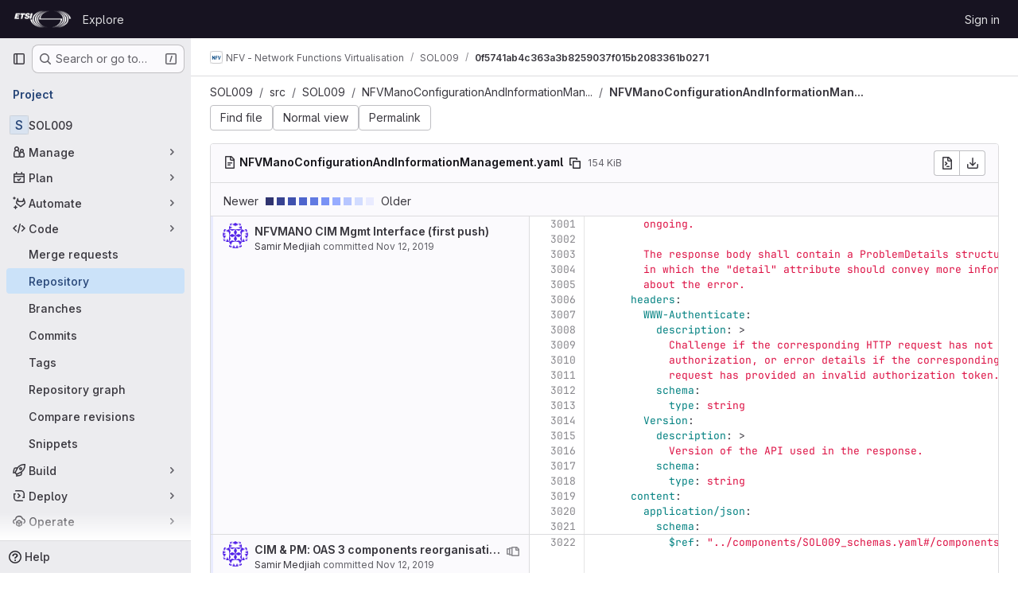

--- FILE ---
content_type: text/html; charset=utf-8
request_url: https://forge.etsi.org/rep/nfv/SOL009/-/blame/0f5741ab4c363a3b8259037f015b2083361b0271/src/SOL009/NFVManoConfigurationAndInformationManagement/NFVManoConfigurationAndInformationManagement.yaml?page=4
body_size: 35683
content:






<!DOCTYPE html>
<html class="gl-system ui-neutral with-top-bar with-header " lang="en">
<head prefix="og: http://ogp.me/ns#">
<meta charset="utf-8">
<meta content="IE=edge" http-equiv="X-UA-Compatible">
<meta content="width=device-width, initial-scale=1" name="viewport">
<title>Blame · src/SOL009/NFVManoConfigurationAndInformationManagement/NFVManoConfigurationAndInformationManagement.yaml · 0f5741ab4c363a3b8259037f015b2083361b0271 · NFV - Network Functions Virtualisation / SOL009 · GitLab</title>
<script>
//<![CDATA[
window.gon={};gon.api_version="v4";gon.default_avatar_url="https://forge.etsi.org/rep/assets/no_avatar-849f9c04a3a0d0cea2424ae97b27447dc64a7dbfae83c036c45b403392f0e8ba.png";gon.max_file_size=10;gon.asset_host=null;gon.webpack_public_path="/rep/assets/webpack/";gon.relative_url_root="/rep";gon.user_color_mode="gl-system";gon.user_color_scheme="white";gon.markdown_surround_selection=null;gon.markdown_automatic_lists=null;gon.markdown_maintain_indentation=null;gon.math_rendering_limits_enabled=true;gon.recaptcha_api_server_url="https://www.recaptcha.net/recaptcha/api.js";gon.recaptcha_sitekey=null;gon.gitlab_url="https://forge.etsi.org/rep";gon.promo_url="https://about.gitlab.com";gon.forum_url="https://forum.gitlab.com";gon.docs_url="https://docs.gitlab.com";gon.revision="270836848e7";gon.feature_category="source_code_management";gon.gitlab_logo="/rep/assets/gitlab_logo-2957169c8ef64c58616a1ac3f4fc626e8a35ce4eb3ed31bb0d873712f2a041a0.png";gon.secure=true;gon.sprite_icons="/rep/assets/icons-62cd41f10569bb5050df02409792752f47c042aa91f8d59f11b48b79e724f90d.svg";gon.sprite_file_icons="/rep/assets/file_icons/file_icons-88a95467170997d6a4052c781684c8250847147987090747773c1ee27c513c5f.svg";gon.emoji_sprites_css_path="/rep/assets/emoji_sprites-bd26211944b9d072037ec97cb138f1a52cd03ef185cd38b8d1fcc963245199a1.css";gon.emoji_backend_version=4;gon.gridstack_css_path="/rep/assets/lazy_bundles/gridstack-f42069e5c7b1542688660592b48f2cbd86e26b77030efd195d124dbd8fe64434.css";gon.test_env=false;gon.disable_animations=false;gon.suggested_label_colors={"#cc338b":"Magenta-pink","#dc143c":"Crimson","#c21e56":"Rose red","#cd5b45":"Dark coral","#ed9121":"Carrot orange","#eee600":"Titanium yellow","#009966":"Green-cyan","#8fbc8f":"Dark sea green","#6699cc":"Blue-gray","#e6e6fa":"Lavender","#9400d3":"Dark violet","#330066":"Deep violet","#36454f":"Charcoal grey","#808080":"Gray"};gon.first_day_of_week=0;gon.time_display_relative=true;gon.time_display_format=0;gon.ee=true;gon.jh=false;gon.dot_com=false;gon.uf_error_prefix="UF";gon.pat_prefix="glpat-";gon.keyboard_shortcuts_enabled=true;gon.diagramsnet_url="https://embed.diagrams.net";gon.features={"uiForOrganizations":false,"organizationSwitching":false,"findAndReplace":false,"removeMonitorMetrics":true,"workItemViewForIssues":true,"mergeRequestDashboard":true,"newProjectCreationForm":false,"workItemsClientSideBoards":false,"glqlWorkItems":false,"glqlAggregation":false,"glqlTypescript":false,"whatsNewFeaturedCarousel":true,"extensibleReferenceFilters":false,"paneledView":false,"disallowImmediateDeletion":false,"projectStudioEnabled":false,"duoChatDynamicDimension":true,"advancedContextResolver":true,"vulnerabilityReportTypeScannerFilter":true};gon.roadmap_epics_limit=1000;
//]]>
</script>

<script>
//<![CDATA[
const root = document.documentElement;
if (window.matchMedia('(prefers-color-scheme: dark)').matches) {
  root.classList.add('gl-dark');
}

window.matchMedia('(prefers-color-scheme: dark)').addEventListener('change', (e) => {
  if (e.matches) {
    root.classList.add('gl-dark');
  } else {
    root.classList.remove('gl-dark');
  }
});

//]]>
</script>




<meta content="light dark" name="color-scheme">
<link rel="stylesheet" href="/rep/assets/application-1d952d208d723bdf3130c71408c541e737f5d985ea472b98119c5fcbade45d06.css" media="(prefers-color-scheme: light)" />
<link rel="stylesheet" href="/rep/assets/application_dark-eaac116bc0869ef40a835435348389dfa9fb14a3955dfac30643b4ac072e4e20.css" media="(prefers-color-scheme: dark)" />
<link rel="stylesheet" href="/rep/assets/page_bundles/tree-de37a87efbd3b86ea4f7b8e62b0941d57912224448e15b3bec548aaf8a08aac3.css" /><link rel="stylesheet" href="/rep/assets/page_bundles/projects-9af221476a8864ce1a6f12121689b12350aae0803d7d688e242bed15d497fe63.css" /><link rel="stylesheet" href="/rep/assets/page_bundles/commit_description-9e7efe20f0cef17d0606edabfad0418e9eb224aaeaa2dae32c817060fa60abcc.css" /><link rel="stylesheet" href="/rep/assets/page_bundles/work_items-dd1282f317752aae038ad9ba41ea791b97bc5935f9e8a307cb57754a5b80a5e1.css" /><link rel="stylesheet" href="/rep/assets/page_bundles/notes_shared-e9c90e23c973dff1f421a3e73a36e9dcfe6a577b45b06811a3efb6c2b8ac65eb.css" />
<link rel="stylesheet" href="/rep/assets/application_utilities-e3b0c44298fc1c149afbf4c8996fb92427ae41e4649b934ca495991b7852b855.css" media="(prefers-color-scheme: light)" />
<link rel="stylesheet" href="/rep/assets/application_utilities_dark-e3b0c44298fc1c149afbf4c8996fb92427ae41e4649b934ca495991b7852b855.css" media="(prefers-color-scheme: dark)" />
<link rel="stylesheet" href="/rep/assets/tailwind-651b141a530868d7418289aaa82e84407f87b69017ea240d96c07f10efa8cbdf.css" />


<link rel="stylesheet" href="/rep/assets/fonts-deb7ad1d55ca77c0172d8538d53442af63604ff490c74acc2859db295c125bdb.css" />
<link rel="stylesheet" href="/rep/assets/highlight/themes/white-f9894e9bc9414456158c25fb1a2f853ace8855b6a40b2b43001d20fb651b5512.css" media="(prefers-color-scheme: light)" />
<link rel="stylesheet" href="/rep/assets/highlight/themes/dark-67ac54fe266c37b22ddc8f582d52a80540d5747ea91a851778a772440fab2aac.css" media="(prefers-color-scheme: dark)" />

<script src="/rep/assets/webpack/runtime.68b399a8.bundle.js" defer="defer"></script>
<script src="/rep/assets/webpack/main.dd993760.chunk.js" defer="defer"></script>
<script src="/rep/assets/webpack/tracker.85adcc5f.chunk.js" defer="defer"></script>
<script>
//<![CDATA[
window.snowplowOptions = {"namespace":"gl","hostname":"forge.etsi.org:443","postPath":"/rep/-/collect_events","forceSecureTracker":true,"appId":"gitlab_sm"}

gl = window.gl || {};
gl.snowplowStandardContext = {"schema":"iglu:com.gitlab/gitlab_standard/jsonschema/1-1-7","data":{"environment":"self-managed","source":"gitlab-rails","correlation_id":"01KFVAWV65A8S9HTRPFQ5YVZMW","plan":"free","extra":{},"user_id":null,"global_user_id":null,"user_type":null,"is_gitlab_team_member":null,"namespace_id":15,"ultimate_parent_namespace_id":15,"project_id":374,"feature_enabled_by_namespace_ids":null,"realm":"self-managed","instance_id":"71e7f749-82d6-4492-874b-af810ccbc642","unique_instance_id":"8e0da3e7-61a6-5aa1-9d48-26c72f459631","host_name":"forge.etsi.org","instance_version":"18.4.1","context_generated_at":"2026-01-25T19:43:05.197Z"}}
gl.snowplowPseudonymizedPageUrl = "https://forge.etsi.org/rep/namespace15/project374/-/blame/0f5741ab4c363a3b8259037f015b2083361b0271/src/SOL009/NFVManoConfigurationAndInformationManagement/NFVManoConfigurationAndInformationManagement.yaml?page=masked_page";
gl.maskedDefaultReferrerUrl = null;
gl.ga4MeasurementId = 'G-ENFH3X7M5Y';
gl.duoEvents = ["ai_question_category","perform_completion_worker","process_gitlab_duo_question","ai_response_time","click_purchase_seats_button_group_duo_pro_home_page","default_answer","detected_high_comment_temperature","detected_repeated_high_comment_temperature","error_answer","execute_llm_method","finish_duo_workflow_execution","forced_high_temperature_commenting","i_quickactions_q","request_ask_help","request_duo_chat_response","requested_comment_temperature","retry_duo_workflow_execution","start_duo_workflow_execution","submit_gitlab_duo_question","tokens_per_embedding","tokens_per_user_request_prompt","tokens_per_user_request_response"];
gl.onlySendDuoEvents = false;


//]]>
</script>
<link rel="preload" href="/rep/assets/application_utilities-e3b0c44298fc1c149afbf4c8996fb92427ae41e4649b934ca495991b7852b855.css" as="style" type="text/css">
<link rel="preload" href="/rep/assets/application-1d952d208d723bdf3130c71408c541e737f5d985ea472b98119c5fcbade45d06.css" as="style" type="text/css">
<link rel="preload" href="/rep/assets/highlight/themes/white-f9894e9bc9414456158c25fb1a2f853ace8855b6a40b2b43001d20fb651b5512.css" as="style" type="text/css">




<script src="/rep/assets/webpack/commons-pages.groups.settings.work_items.show-super_sidebar.fbf03cc2.chunk.js" defer="defer"></script>
<script src="/rep/assets/webpack/commons-pages.search.show-super_sidebar.7b972950.chunk.js" defer="defer"></script>
<script src="/rep/assets/webpack/super_sidebar.1932d191.chunk.js" defer="defer"></script>
<script src="/rep/assets/webpack/commons-pages.projects-pages.projects.activity-pages.projects.alert_management.details-pages.project-a2aaf4a3.7d5c8704.chunk.js" defer="defer"></script>
<script src="/rep/assets/webpack/pages.projects.blame.show.eed85426.chunk.js" defer="defer"></script>

<meta content="object" property="og:type">
<meta content="GitLab" property="og:site_name">
<meta content="Blame · src/SOL009/NFVManoConfigurationAndInformationManagement/NFVManoConfigurationAndInformationManagement.yaml · 0f5741ab4c363a3b8259037f015b2083361b0271 · NFV - Network Functions Virtualisation / SOL009 · GitLab" property="og:title">
<meta content="OpenAPIs for ETSI GS NFV-SOL 009, RESTful protocols specification for the management of NFV-MANO" property="og:description">
<meta content="https://forge.etsi.org/rep/assets/twitter_card-570ddb06edf56a2312253c5872489847a0f385112ddbcd71ccfa1570febab5d2.jpg" property="og:image">
<meta content="64" property="og:image:width">
<meta content="64" property="og:image:height">
<meta content="https://forge.etsi.org/rep/nfv/SOL009/-/blame/0f5741ab4c363a3b8259037f015b2083361b0271/src/SOL009/NFVManoConfigurationAndInformationManagement/NFVManoConfigurationAndInformationManagement.yaml?page=4" property="og:url">
<meta content="summary" property="twitter:card">
<meta content="Blame · src/SOL009/NFVManoConfigurationAndInformationManagement/NFVManoConfigurationAndInformationManagement.yaml · 0f5741ab4c363a3b8259037f015b2083361b0271 · NFV - Network Functions Virtualisation / SOL009 · GitLab" property="twitter:title">
<meta content="OpenAPIs for ETSI GS NFV-SOL 009, RESTful protocols specification for the management of NFV-MANO" property="twitter:description">
<meta content="https://forge.etsi.org/rep/assets/twitter_card-570ddb06edf56a2312253c5872489847a0f385112ddbcd71ccfa1570febab5d2.jpg" property="twitter:image">

<meta name="csrf-param" content="authenticity_token" />
<meta name="csrf-token" content="G9HvmKyHsO7Udiu_I6gWCi7amcfXQV9bsyna52hHag14yNt6DWS6sRxW-z8IRQdQyMIDRmgcrQtg_neLx8qTbg" />
<meta name="csp-nonce" />
<meta name="action-cable-url" content="/rep/-/cable" />
<link href="/rep/-/manifest.json" rel="manifest">
<link rel="icon" type="image/png" href="/rep/uploads/-/system/appearance/favicon/1/etsi-favicon.ico" id="favicon" data-original-href="/rep/uploads/-/system/appearance/favicon/1/etsi-favicon.ico" />
<link rel="apple-touch-icon" type="image/x-icon" href="/rep/assets/apple-touch-icon-b049d4bc0dd9626f31db825d61880737befc7835982586d015bded10b4435460.png" />
<link href="/rep/search/opensearch.xml" rel="search" title="Search GitLab" type="application/opensearchdescription+xml">




<meta content="OpenAPIs for ETSI GS NFV-SOL 009, RESTful protocols specification for the management of NFV-MANO" name="description">
<meta content="#ececef" name="theme-color">
</head>

<body class="tab-width-8 gl-browser-chrome gl-platform-mac body-fixed-scrollbar" data-group="nfv" data-group-full-path="nfv" data-namespace-id="15" data-page="projects:blame:show" data-page-type-id="0f5741ab4c363a3b8259037f015b2083361b0271/src/SOL009/NFVManoConfigurationAndInformationManagement/NFVManoConfigurationAndInformationManagement.yaml" data-project="SOL009" data-project-full-path="nfv/SOL009" data-project-id="374" data-project-studio-available="false" data-project-studio-enabled="false">
<div id="js-tooltips-container"></div>
<div id="js-drawer-container"></div>

<script>
//<![CDATA[
gl = window.gl || {};
gl.client = {"isChrome":true,"isMac":true};


//]]>
</script>


<header class="header-logged-out" data-testid="navbar">
<a class="gl-sr-only gl-accessibility" href="#content-body">Skip to content</a>
<div class="container-fluid">
<nav aria-label="Explore GitLab" class="header-logged-out-nav gl-flex gl-gap-3 gl-justify-between">
<div class="gl-flex gl-items-center gl-gap-1">
<span class="gl-sr-only">GitLab</span>
<a title="Homepage" id="logo" class="header-logged-out-logo has-tooltip" aria-label="Homepage" data-track-label="main_navigation" data-track-action="click_gitlab_logo_link" data-track-property="navigation_top" href="/rep/"><img class="brand-header-logo lazy" alt="" data-src="/rep/uploads/-/system/appearance/header_logo/1/ETSI_Logo_BW_S_Office1.png" src="[data-uri]" />
</a></div>
<ul class="gl-list-none gl-p-0 gl-m-0 gl-flex gl-gap-3 gl-items-center gl-grow">
<li class="header-logged-out-nav-item">
<a class="" href="/rep/explore">Explore</a>
</li>
</ul>
<ul class="gl-list-none gl-p-0 gl-m-0 gl-flex gl-gap-3 gl-items-center gl-justify-end">
<li class="header-logged-out-nav-item">
<a href="/rep/users/sign_in?redirect_to_referer=yes">Sign in</a>
</li>
</ul>
</nav>
</div>
</header>

<div class="layout-page page-with-super-sidebar">
<aside class="js-super-sidebar super-sidebar super-sidebar-loading" data-command-palette="{&quot;project_files_url&quot;:&quot;/rep/nfv/SOL009/-/files/0f5741ab4c363a3b8259037f015b2083361b0271?format=json&quot;,&quot;project_blob_url&quot;:&quot;/rep/nfv/SOL009/-/blob/0f5741ab4c363a3b8259037f015b2083361b0271&quot;}" data-force-desktop-expanded-sidebar="" data-is-saas="false" data-root-path="/rep/" data-sidebar="{&quot;is_logged_in&quot;:false,&quot;compare_plans_url&quot;:&quot;https://about.gitlab.com/pricing&quot;,&quot;context_switcher_links&quot;:[{&quot;title&quot;:&quot;Explore&quot;,&quot;link&quot;:&quot;/rep/explore&quot;,&quot;icon&quot;:&quot;compass&quot;}],&quot;current_menu_items&quot;:[{&quot;id&quot;:&quot;project_overview&quot;,&quot;title&quot;:&quot;SOL009&quot;,&quot;entity_id&quot;:374,&quot;link&quot;:&quot;/rep/nfv/SOL009&quot;,&quot;link_classes&quot;:&quot;shortcuts-project&quot;,&quot;is_active&quot;:false},{&quot;id&quot;:&quot;manage_menu&quot;,&quot;title&quot;:&quot;Manage&quot;,&quot;icon&quot;:&quot;users&quot;,&quot;avatar_shape&quot;:&quot;rect&quot;,&quot;link&quot;:&quot;/rep/nfv/SOL009/activity&quot;,&quot;is_active&quot;:false,&quot;items&quot;:[{&quot;id&quot;:&quot;activity&quot;,&quot;title&quot;:&quot;Activity&quot;,&quot;link&quot;:&quot;/rep/nfv/SOL009/activity&quot;,&quot;link_classes&quot;:&quot;shortcuts-project-activity&quot;,&quot;is_active&quot;:false},{&quot;id&quot;:&quot;members&quot;,&quot;title&quot;:&quot;Members&quot;,&quot;link&quot;:&quot;/rep/nfv/SOL009/-/project_members&quot;,&quot;is_active&quot;:false},{&quot;id&quot;:&quot;labels&quot;,&quot;title&quot;:&quot;Labels&quot;,&quot;link&quot;:&quot;/rep/nfv/SOL009/-/labels&quot;,&quot;is_active&quot;:false}],&quot;separated&quot;:false},{&quot;id&quot;:&quot;plan_menu&quot;,&quot;title&quot;:&quot;Plan&quot;,&quot;icon&quot;:&quot;planning&quot;,&quot;avatar_shape&quot;:&quot;rect&quot;,&quot;link&quot;:&quot;/rep/nfv/SOL009/-/issues&quot;,&quot;is_active&quot;:false,&quot;items&quot;:[{&quot;id&quot;:&quot;project_issue_list&quot;,&quot;title&quot;:&quot;Issues&quot;,&quot;link&quot;:&quot;/rep/nfv/SOL009/-/issues&quot;,&quot;link_classes&quot;:&quot;shortcuts-issues has-sub-items&quot;,&quot;pill_count_field&quot;:&quot;openIssuesCount&quot;,&quot;pill_count_dynamic&quot;:false,&quot;is_active&quot;:false},{&quot;id&quot;:&quot;boards&quot;,&quot;title&quot;:&quot;Issue boards&quot;,&quot;link&quot;:&quot;/rep/nfv/SOL009/-/boards&quot;,&quot;link_classes&quot;:&quot;shortcuts-issue-boards&quot;,&quot;is_active&quot;:false},{&quot;id&quot;:&quot;milestones&quot;,&quot;title&quot;:&quot;Milestones&quot;,&quot;link&quot;:&quot;/rep/nfv/SOL009/-/milestones&quot;,&quot;is_active&quot;:false},{&quot;id&quot;:&quot;project_wiki&quot;,&quot;title&quot;:&quot;Wiki&quot;,&quot;link&quot;:&quot;/rep/nfv/SOL009/-/wikis/home&quot;,&quot;link_classes&quot;:&quot;shortcuts-wiki&quot;,&quot;is_active&quot;:false}],&quot;separated&quot;:false},{&quot;id&quot;:&quot;duo_agents_menu&quot;,&quot;title&quot;:&quot;Automate&quot;,&quot;icon&quot;:&quot;tanuki-ai&quot;,&quot;avatar_shape&quot;:&quot;rect&quot;,&quot;link&quot;:&quot;/rep/nfv/SOL009/-/automate/agent-sessions&quot;,&quot;is_active&quot;:false,&quot;items&quot;:[{&quot;id&quot;:&quot;agents_runs&quot;,&quot;title&quot;:&quot;Agent sessions&quot;,&quot;link&quot;:&quot;/rep/nfv/SOL009/-/automate/agent-sessions&quot;,&quot;is_active&quot;:false}],&quot;separated&quot;:false},{&quot;id&quot;:&quot;code_menu&quot;,&quot;title&quot;:&quot;Code&quot;,&quot;icon&quot;:&quot;code&quot;,&quot;avatar_shape&quot;:&quot;rect&quot;,&quot;link&quot;:&quot;/rep/nfv/SOL009/-/merge_requests&quot;,&quot;is_active&quot;:true,&quot;items&quot;:[{&quot;id&quot;:&quot;project_merge_request_list&quot;,&quot;title&quot;:&quot;Merge requests&quot;,&quot;link&quot;:&quot;/rep/nfv/SOL009/-/merge_requests&quot;,&quot;link_classes&quot;:&quot;shortcuts-merge_requests&quot;,&quot;pill_count_field&quot;:&quot;openMergeRequestsCount&quot;,&quot;pill_count_dynamic&quot;:false,&quot;is_active&quot;:false},{&quot;id&quot;:&quot;files&quot;,&quot;title&quot;:&quot;Repository&quot;,&quot;link&quot;:&quot;/rep/nfv/SOL009/-/tree/0f5741ab4c363a3b8259037f015b2083361b0271&quot;,&quot;link_classes&quot;:&quot;shortcuts-tree&quot;,&quot;is_active&quot;:true},{&quot;id&quot;:&quot;branches&quot;,&quot;title&quot;:&quot;Branches&quot;,&quot;link&quot;:&quot;/rep/nfv/SOL009/-/branches&quot;,&quot;is_active&quot;:false},{&quot;id&quot;:&quot;commits&quot;,&quot;title&quot;:&quot;Commits&quot;,&quot;link&quot;:&quot;/rep/nfv/SOL009/-/commits/0f5741ab4c363a3b8259037f015b2083361b0271&quot;,&quot;link_classes&quot;:&quot;shortcuts-commits&quot;,&quot;is_active&quot;:false},{&quot;id&quot;:&quot;tags&quot;,&quot;title&quot;:&quot;Tags&quot;,&quot;link&quot;:&quot;/rep/nfv/SOL009/-/tags&quot;,&quot;is_active&quot;:false},{&quot;id&quot;:&quot;graphs&quot;,&quot;title&quot;:&quot;Repository graph&quot;,&quot;link&quot;:&quot;/rep/nfv/SOL009/-/network/0f5741ab4c363a3b8259037f015b2083361b0271&quot;,&quot;link_classes&quot;:&quot;shortcuts-network&quot;,&quot;is_active&quot;:false},{&quot;id&quot;:&quot;compare&quot;,&quot;title&quot;:&quot;Compare revisions&quot;,&quot;link&quot;:&quot;/rep/nfv/SOL009/-/compare?from=master\u0026to=0f5741ab4c363a3b8259037f015b2083361b0271&quot;,&quot;is_active&quot;:false},{&quot;id&quot;:&quot;project_snippets&quot;,&quot;title&quot;:&quot;Snippets&quot;,&quot;link&quot;:&quot;/rep/nfv/SOL009/-/snippets&quot;,&quot;link_classes&quot;:&quot;shortcuts-snippets&quot;,&quot;is_active&quot;:false}],&quot;separated&quot;:false},{&quot;id&quot;:&quot;build_menu&quot;,&quot;title&quot;:&quot;Build&quot;,&quot;icon&quot;:&quot;rocket&quot;,&quot;avatar_shape&quot;:&quot;rect&quot;,&quot;link&quot;:&quot;/rep/nfv/SOL009/-/pipelines&quot;,&quot;is_active&quot;:false,&quot;items&quot;:[{&quot;id&quot;:&quot;pipelines&quot;,&quot;title&quot;:&quot;Pipelines&quot;,&quot;link&quot;:&quot;/rep/nfv/SOL009/-/pipelines&quot;,&quot;link_classes&quot;:&quot;shortcuts-pipelines&quot;,&quot;is_active&quot;:false},{&quot;id&quot;:&quot;jobs&quot;,&quot;title&quot;:&quot;Jobs&quot;,&quot;link&quot;:&quot;/rep/nfv/SOL009/-/jobs&quot;,&quot;link_classes&quot;:&quot;shortcuts-builds&quot;,&quot;is_active&quot;:false},{&quot;id&quot;:&quot;pipeline_schedules&quot;,&quot;title&quot;:&quot;Pipeline schedules&quot;,&quot;link&quot;:&quot;/rep/nfv/SOL009/-/pipeline_schedules&quot;,&quot;link_classes&quot;:&quot;shortcuts-builds&quot;,&quot;is_active&quot;:false},{&quot;id&quot;:&quot;artifacts&quot;,&quot;title&quot;:&quot;Artifacts&quot;,&quot;link&quot;:&quot;/rep/nfv/SOL009/-/artifacts&quot;,&quot;link_classes&quot;:&quot;shortcuts-builds&quot;,&quot;is_active&quot;:false}],&quot;separated&quot;:false},{&quot;id&quot;:&quot;deploy_menu&quot;,&quot;title&quot;:&quot;Deploy&quot;,&quot;icon&quot;:&quot;deployments&quot;,&quot;avatar_shape&quot;:&quot;rect&quot;,&quot;link&quot;:&quot;/rep/nfv/SOL009/-/releases&quot;,&quot;is_active&quot;:false,&quot;items&quot;:[{&quot;id&quot;:&quot;releases&quot;,&quot;title&quot;:&quot;Releases&quot;,&quot;link&quot;:&quot;/rep/nfv/SOL009/-/releases&quot;,&quot;link_classes&quot;:&quot;shortcuts-deployments-releases&quot;,&quot;is_active&quot;:false},{&quot;id&quot;:&quot;packages_registry&quot;,&quot;title&quot;:&quot;Package registry&quot;,&quot;link&quot;:&quot;/rep/nfv/SOL009/-/packages&quot;,&quot;link_classes&quot;:&quot;shortcuts-container-registry&quot;,&quot;is_active&quot;:false},{&quot;id&quot;:&quot;container_registry&quot;,&quot;title&quot;:&quot;Container registry&quot;,&quot;link&quot;:&quot;/rep/nfv/SOL009/container_registry&quot;,&quot;is_active&quot;:false},{&quot;id&quot;:&quot;model_registry&quot;,&quot;title&quot;:&quot;Model registry&quot;,&quot;link&quot;:&quot;/rep/nfv/SOL009/-/ml/models&quot;,&quot;is_active&quot;:false}],&quot;separated&quot;:false},{&quot;id&quot;:&quot;operations_menu&quot;,&quot;title&quot;:&quot;Operate&quot;,&quot;icon&quot;:&quot;cloud-pod&quot;,&quot;avatar_shape&quot;:&quot;rect&quot;,&quot;link&quot;:&quot;/rep/nfv/SOL009/-/environments&quot;,&quot;is_active&quot;:false,&quot;items&quot;:[{&quot;id&quot;:&quot;environments&quot;,&quot;title&quot;:&quot;Environments&quot;,&quot;link&quot;:&quot;/rep/nfv/SOL009/-/environments&quot;,&quot;link_classes&quot;:&quot;shortcuts-environments&quot;,&quot;is_active&quot;:false},{&quot;id&quot;:&quot;infrastructure_registry&quot;,&quot;title&quot;:&quot;Terraform modules&quot;,&quot;link&quot;:&quot;/rep/nfv/SOL009/-/terraform_module_registry&quot;,&quot;is_active&quot;:false}],&quot;separated&quot;:false},{&quot;id&quot;:&quot;monitor_menu&quot;,&quot;title&quot;:&quot;Monitor&quot;,&quot;icon&quot;:&quot;monitor&quot;,&quot;avatar_shape&quot;:&quot;rect&quot;,&quot;link&quot;:&quot;/rep/nfv/SOL009/-/incidents&quot;,&quot;is_active&quot;:false,&quot;items&quot;:[{&quot;id&quot;:&quot;incidents&quot;,&quot;title&quot;:&quot;Incidents&quot;,&quot;link&quot;:&quot;/rep/nfv/SOL009/-/incidents&quot;,&quot;is_active&quot;:false}],&quot;separated&quot;:false},{&quot;id&quot;:&quot;analyze_menu&quot;,&quot;title&quot;:&quot;Analyze&quot;,&quot;icon&quot;:&quot;chart&quot;,&quot;avatar_shape&quot;:&quot;rect&quot;,&quot;link&quot;:&quot;/rep/nfv/SOL009/-/value_stream_analytics&quot;,&quot;is_active&quot;:false,&quot;items&quot;:[{&quot;id&quot;:&quot;cycle_analytics&quot;,&quot;title&quot;:&quot;Value stream analytics&quot;,&quot;link&quot;:&quot;/rep/nfv/SOL009/-/value_stream_analytics&quot;,&quot;link_classes&quot;:&quot;shortcuts-project-cycle-analytics&quot;,&quot;is_active&quot;:false},{&quot;id&quot;:&quot;contributors&quot;,&quot;title&quot;:&quot;Contributor analytics&quot;,&quot;link&quot;:&quot;/rep/nfv/SOL009/-/graphs/0f5741ab4c363a3b8259037f015b2083361b0271&quot;,&quot;is_active&quot;:false},{&quot;id&quot;:&quot;ci_cd_analytics&quot;,&quot;title&quot;:&quot;CI/CD analytics&quot;,&quot;link&quot;:&quot;/rep/nfv/SOL009/-/pipelines/charts&quot;,&quot;is_active&quot;:false},{&quot;id&quot;:&quot;repository_analytics&quot;,&quot;title&quot;:&quot;Repository analytics&quot;,&quot;link&quot;:&quot;/rep/nfv/SOL009/-/graphs/0f5741ab4c363a3b8259037f015b2083361b0271/charts&quot;,&quot;link_classes&quot;:&quot;shortcuts-repository-charts&quot;,&quot;is_active&quot;:false},{&quot;id&quot;:&quot;model_experiments&quot;,&quot;title&quot;:&quot;Model experiments&quot;,&quot;link&quot;:&quot;/rep/nfv/SOL009/-/ml/experiments&quot;,&quot;is_active&quot;:false}],&quot;separated&quot;:false}],&quot;current_context_header&quot;:&quot;Project&quot;,&quot;support_path&quot;:&quot;https://about.gitlab.com/get-help/&quot;,&quot;docs_path&quot;:&quot;/rep/help/docs&quot;,&quot;display_whats_new&quot;:false,&quot;show_version_check&quot;:null,&quot;search&quot;:{&quot;search_path&quot;:&quot;/rep/search&quot;,&quot;issues_path&quot;:&quot;/rep/dashboard/issues&quot;,&quot;mr_path&quot;:&quot;/rep/dashboard/merge_requests&quot;,&quot;autocomplete_path&quot;:&quot;/rep/search/autocomplete&quot;,&quot;settings_path&quot;:&quot;/rep/search/settings&quot;,&quot;search_context&quot;:{&quot;group&quot;:{&quot;id&quot;:15,&quot;name&quot;:&quot;NFV - Network Functions Virtualisation&quot;,&quot;full_name&quot;:&quot;NFV - Network Functions Virtualisation&quot;},&quot;group_metadata&quot;:{&quot;issues_path&quot;:&quot;/rep/groups/nfv/-/issues&quot;,&quot;mr_path&quot;:&quot;/rep/groups/nfv/-/merge_requests&quot;},&quot;project&quot;:{&quot;id&quot;:374,&quot;name&quot;:&quot;SOL009&quot;},&quot;project_metadata&quot;:{&quot;mr_path&quot;:&quot;/rep/nfv/SOL009/-/merge_requests&quot;,&quot;issues_path&quot;:&quot;/rep/nfv/SOL009/-/issues&quot;},&quot;code_search&quot;:true,&quot;ref&quot;:&quot;0f5741ab4c363a3b8259037f015b2083361b0271&quot;,&quot;scope&quot;:null,&quot;for_snippets&quot;:null}},&quot;panel_type&quot;:&quot;project&quot;,&quot;shortcut_links&quot;:[{&quot;title&quot;:&quot;Snippets&quot;,&quot;href&quot;:&quot;/rep/explore/snippets&quot;,&quot;css_class&quot;:&quot;dashboard-shortcuts-snippets&quot;},{&quot;title&quot;:&quot;Groups&quot;,&quot;href&quot;:&quot;/rep/explore/groups&quot;,&quot;css_class&quot;:&quot;dashboard-shortcuts-groups&quot;},{&quot;title&quot;:&quot;Projects&quot;,&quot;href&quot;:&quot;/rep/explore/projects/starred&quot;,&quot;css_class&quot;:&quot;dashboard-shortcuts-projects&quot;}],&quot;terms&quot;:null}"></aside>


<div class="content-wrapper">
<div class="broadcast-wrapper">



</div>
<div class="alert-wrapper alert-wrapper-top-space gl-flex gl-flex-col gl-gap-3 container-fluid container-limited">






























</div>

<div class="top-bar-fixed container-fluid" data-testid="top-bar">
<div class="top-bar-container gl-flex gl-items-center gl-gap-2">
<div class="gl-grow gl-basis-0 gl-flex gl-items-center gl-justify-start gl-gap-3">
<button class="gl-button btn btn-icon btn-md btn-default btn-default-tertiary js-super-sidebar-toggle-expand super-sidebar-toggle -gl-ml-3" aria-controls="super-sidebar" aria-expanded="false" aria-label="Primary navigation sidebar" type="button"><svg class="s16 gl-icon gl-button-icon " data-testid="sidebar-icon"><use href="/rep/assets/icons-62cd41f10569bb5050df02409792752f47c042aa91f8d59f11b48b79e724f90d.svg#sidebar"></use></svg>

</button>
<script type="application/ld+json">
{"@context":"https://schema.org","@type":"BreadcrumbList","itemListElement":[{"@type":"ListItem","position":1,"name":"NFV - Network Functions Virtualisation","item":"https://forge.etsi.org/rep/nfv"},{"@type":"ListItem","position":2,"name":"SOL009","item":"https://forge.etsi.org/rep/nfv/SOL009"},{"@type":"ListItem","position":3,"name":"0f5741ab4c363a3b8259037f015b2083361b0271","item":"https://forge.etsi.org/rep/nfv/SOL009/-/blame/0f5741ab4c363a3b8259037f015b2083361b0271/src/SOL009/NFVManoConfigurationAndInformationManagement/NFVManoConfigurationAndInformationManagement.yaml?page=4"}]}


</script>
<div data-testid="breadcrumb-links" id="js-vue-page-breadcrumbs-wrapper">
<div data-breadcrumbs-json="[{&quot;text&quot;:&quot;NFV - Network Functions Virtualisation&quot;,&quot;href&quot;:&quot;/rep/nfv&quot;,&quot;avatarPath&quot;:&quot;/rep/uploads/-/system/group/avatar/15/NFV-logo-small.png&quot;},{&quot;text&quot;:&quot;SOL009&quot;,&quot;href&quot;:&quot;/rep/nfv/SOL009&quot;,&quot;avatarPath&quot;:null},{&quot;text&quot;:&quot;0f5741ab4c363a3b8259037f015b2083361b0271&quot;,&quot;href&quot;:&quot;/rep/nfv/SOL009/-/blame/0f5741ab4c363a3b8259037f015b2083361b0271/src/SOL009/NFVManoConfigurationAndInformationManagement/NFVManoConfigurationAndInformationManagement.yaml?page=4&quot;,&quot;avatarPath&quot;:null}]" id="js-vue-page-breadcrumbs"></div>
<div id="js-injected-page-breadcrumbs"></div>
<div id="js-page-breadcrumbs-extra"></div>
</div>


</div>
</div>
</div>

<div class="container-fluid container-limited project-highlight-puc">
<main class="content" id="content-body" itemscope itemtype="http://schema.org/SoftwareSourceCode">
<div class="flash-container flash-container-page sticky" data-testid="flash-container">
<div id="js-global-alerts"></div>
</div>






<div class="tree-holder js-per-page" data-pages-url="https://forge.etsi.org/rep/nfv/SOL009/-/blame_page/0f5741ab4c363a3b8259037f015b2083361b0271/src/SOL009/NFVManoConfigurationAndInformationManagement/NFVManoConfigurationAndInformationManagement.yaml?streaming=true" data-per-page="1000" data-testid="blob-content-holder" data-total-extra-pages="2" id="blob-content-holder">
<div class="nav-block">
<div class="tree-ref-container">
<ul class="breadcrumb repo-breadcrumb">
<li class="breadcrumb-item">
<a href="/rep/nfv/SOL009/-/tree/0f5741ab4c363a3b8259037f015b2083361b0271">SOL009
</a></li>
<li class="breadcrumb-item">
<a href="/rep/nfv/SOL009/-/tree/0f5741ab4c363a3b8259037f015b2083361b0271/src">src</a>
</li>
<li class="breadcrumb-item">
<a href="/rep/nfv/SOL009/-/tree/0f5741ab4c363a3b8259037f015b2083361b0271/src/SOL009">SOL009</a>
</li>
<li class="breadcrumb-item">
<a href="/rep/nfv/SOL009/-/tree/0f5741ab4c363a3b8259037f015b2083361b0271/src/SOL009/NFVManoConfigurationAndInformationManagement">NFVManoConfigurationAndInformationMan...</a>
</li>
<li class="breadcrumb-item">
<a href="/rep/nfv/SOL009/-/blob/0f5741ab4c363a3b8259037f015b2083361b0271/src/SOL009/NFVManoConfigurationAndInformationManagement/NFVManoConfigurationAndInformationManagement.yaml"><strong>NFVManoConfigurationAndInformationMan...</strong>
</a></li>
</ul>
</div>
<div class="tree-controls gl-flex gl-flex-wrap gl-items-baseline gl-gap-3 @sm/panel:gl-flex-nowrap">
<button class="gl-button btn btn-md btn-default has-tooltip shortcuts-find-file" title="Go to file, press &lt;kbd class=&#39;flat !gl-ml-2&#39; aria-hidden=true&gt;/~&lt;/kbd&gt; or &lt;kbd class=&#39;flat !gl-ml-2&#39; aria-hidden=true&gt;t&lt;/kbd&gt;" aria-keyshortcuts="/+~ t" data-html="true" data-event-tracking="click_find_file_button_on_repository_pages" type="button"><span class="gl-button-text">
Find file

</span>

</button>
<a class="gl-button btn btn-md btn-default " href="/rep/nfv/SOL009/-/blob/0f5741ab4c363a3b8259037f015b2083361b0271/src/SOL009/NFVManoConfigurationAndInformationManagement/NFVManoConfigurationAndInformationManagement.yaml"><span class="gl-button-text">
Normal view
</span>

</a>
<a aria-keyshortcuts="y" class="gl-button btn btn-md btn-default has-tooltip js-data-file-blob-permalink-url" data-html="true" title="Go to permalink &lt;kbd class=&#39;flat !gl-ml-2&#39; aria-hidden=true&gt;y&lt;/kbd&gt;" href="/rep/nfv/SOL009/-/blob/0f5741ab4c363a3b8259037f015b2083361b0271/src/SOL009/NFVManoConfigurationAndInformationManagement/NFVManoConfigurationAndInformationManagement.yaml"><span class="gl-button-text">
Permalink
</span>

</a>
</div>
</div>

<div class="file-holder">
<div class="js-file-title file-title-flex-parent">
<div class="file-header-content">
<svg class="s16" data-testid="doc-text-icon"><use href="/rep/assets/icons-62cd41f10569bb5050df02409792752f47c042aa91f8d59f11b48b79e724f90d.svg#doc-text"></use></svg>
<strong class="file-title-name gl-text-strong gl-break-all" data-testid="file-name-content">
NFVManoConfigurationAndInformationManagement.yaml
</strong>
<button class="gl-button btn btn-icon btn-sm btn-default btn-default-tertiary " title="Copy file path" aria-label="Copy file path" aria-live="polite" data-toggle="tooltip" data-placement="bottom" data-container="body" data-html="true" data-clipboard-text="{&quot;text&quot;:&quot;src/SOL009/NFVManoConfigurationAndInformationManagement/NFVManoConfigurationAndInformationManagement.yaml&quot;,&quot;gfm&quot;:&quot;`src/SOL009/NFVManoConfigurationAndInformationManagement/NFVManoConfigurationAndInformationManagement.yaml`&quot;}" type="button"><svg class="s16 gl-icon gl-button-icon " data-testid="copy-to-clipboard-icon"><use href="/rep/assets/icons-62cd41f10569bb5050df02409792752f47c042aa91f8d59f11b48b79e724f90d.svg#copy-to-clipboard"></use></svg>

</button>
<small class="gl-mr-1 gl-text-subtle">
154 KiB
</small>
</div>

<div class="file-actions gl-flex gl-items-center gl-flex-wrap @md/panel:gl-justify-end"><div class="btn-group gl-ml-3" role="group">

<a title="Open raw" class="gl-button btn btn-icon btn-md btn-default has-tooltip" rel="noopener noreferrer" data-container="body" target="_blank" href="/rep/nfv/SOL009/-/raw/0f5741ab4c363a3b8259037f015b2083361b0271/src/SOL009/NFVManoConfigurationAndInformationManagement/NFVManoConfigurationAndInformationManagement.yaml"><svg class="s16 gl-icon gl-button-icon " data-testid="doc-code-icon"><use href="/rep/assets/icons-62cd41f10569bb5050df02409792752f47c042aa91f8d59f11b48b79e724f90d.svg#doc-code"></use></svg>

</a>
<a download="src/SOL009/NFVManoConfigurationAndInformationManagement/NFVManoConfigurationAndInformationManagement.yaml" title="Download" class="gl-button btn btn-icon btn-md btn-default has-tooltip" rel="noopener noreferrer" data-container="body" target="_blank" href="/rep/nfv/SOL009/-/raw/0f5741ab4c363a3b8259037f015b2083361b0271/src/SOL009/NFVManoConfigurationAndInformationManagement/NFVManoConfigurationAndInformationManagement.yaml?inline=false"><svg class="s16 gl-icon gl-button-icon " data-testid="download-icon"><use href="/rep/assets/icons-62cd41f10569bb5050df02409792752f47c042aa91f8d59f11b48b79e724f90d.svg#download"></use></svg>

</a>

</div></div>
</div>



<div class="gl-flex gl-justify-between gl-bg-subtle gl-border-b gl-border-b-section">
<div class="file-blame-legend gl-mt-2">
<span class="left-label">
Newer
</span>
<span class="legend-box legend-box-0"></span>
<span class="legend-box legend-box-1"></span>
<span class="legend-box legend-box-2"></span>
<span class="legend-box legend-box-3"></span>
<span class="legend-box legend-box-4"></span>
<span class="legend-box legend-box-5"></span>
<span class="legend-box legend-box-6"></span>
<span class="legend-box legend-box-7"></span>
<span class="legend-box legend-box-8"></span>
<span class="legend-box legend-box-9"></span>
<span class="right-label">
Older
</span>
</div>
<div data-has-revs-file="false" id="js-blame-preferences"></div>
</div>
<div class="table-responsive blame-table">
<div class="blame-table-wrapper">
<div class="file-content blame code code-syntax-highlight-theme">
<div class="tr">
<div class="td blame-commit commit gl-py-3 gl-px-4 blame-commit-age-9">
<a href="mailto:samir.medjiah@gmail.com"><img alt="Samir Medjiah&#39;s avatar" src="[data-uri]" data-src="https://secure.gravatar.com/avatar/eeabb0894e98b1d4e12f148c3518cae64d5acba563c84b3d66ae0b60b7c71079?s=72&amp;d=identicon" class="avatar s36 gl-hidden sm:gl-inline-block lazy" title="Samir Medjiah"></a>
<div class="commit-row-title">
<span class="item-title str-truncated-100">
<a title="NFVMANO CIM Mgmt Interface (first push)" href="/rep/nfv/SOL009/-/commit/9127953f0d7377cb6de184df1549471121366760">NFVMANO CIM Mgmt Interface (first push)</a>
</span>

</div>
<div class="gl-text-sm gl-text-subtle">
<a class="commit-author-link" href="mailto:samir.medjiah@gmail.com">Samir Medjiah</a>
committed
<time class="js-timeago" title="Nov 12, 2019 10:08am" datetime="2019-11-12T10:08:45Z" tabindex="0" aria-label="Nov 12, 2019 10:08am" data-toggle="tooltip" data-placement="top" data-container="body">Nov 12, 2019</time>
</div>
</div>
<div class="td line-numbers">
<a class="diff-line-num file-line-num no-link" data-line-number="3001" href="#L3001" id="L3001">
3001
</a>
<a class="diff-line-num file-line-num no-link" data-line-number="3002" href="#L3002" id="L3002">
3002
</a>
<a class="diff-line-num file-line-num no-link" data-line-number="3003" href="#L3003" id="L3003">
3003
</a>
<a class="diff-line-num file-line-num no-link" data-line-number="3004" href="#L3004" id="L3004">
3004
</a>
<a class="diff-line-num file-line-num no-link" data-line-number="3005" href="#L3005" id="L3005">
3005
</a>
<a class="diff-line-num file-line-num no-link" data-line-number="3006" href="#L3006" id="L3006">
3006
</a>
<a class="diff-line-num file-line-num no-link" data-line-number="3007" href="#L3007" id="L3007">
3007
</a>
<a class="diff-line-num file-line-num no-link" data-line-number="3008" href="#L3008" id="L3008">
3008
</a>
<a class="diff-line-num file-line-num no-link" data-line-number="3009" href="#L3009" id="L3009">
3009
</a>
<a class="diff-line-num file-line-num no-link" data-line-number="3010" href="#L3010" id="L3010">
3010
</a>
<a class="diff-line-num file-line-num no-link" data-line-number="3011" href="#L3011" id="L3011">
3011
</a>
<a class="diff-line-num file-line-num no-link" data-line-number="3012" href="#L3012" id="L3012">
3012
</a>
<a class="diff-line-num file-line-num no-link" data-line-number="3013" href="#L3013" id="L3013">
3013
</a>
<a class="diff-line-num file-line-num no-link" data-line-number="3014" href="#L3014" id="L3014">
3014
</a>
<a class="diff-line-num file-line-num no-link" data-line-number="3015" href="#L3015" id="L3015">
3015
</a>
<a class="diff-line-num file-line-num no-link" data-line-number="3016" href="#L3016" id="L3016">
3016
</a>
<a class="diff-line-num file-line-num no-link" data-line-number="3017" href="#L3017" id="L3017">
3017
</a>
<a class="diff-line-num file-line-num no-link" data-line-number="3018" href="#L3018" id="L3018">
3018
</a>
<a class="diff-line-num file-line-num no-link" data-line-number="3019" href="#L3019" id="L3019">
3019
</a>
<a class="diff-line-num file-line-num no-link" data-line-number="3020" href="#L3020" id="L3020">
3020
</a>
<a class="diff-line-num file-line-num no-link" data-line-number="3021" href="#L3021" id="L3021">
3021
</a>
</div>
<div class="td lines">
<pre class="code highlight"><code><span id="LC3001" class="line" lang="yaml">        <span class="s">ongoing.</span></span>
<span id="LC3002" class="line" lang="yaml"></span>
<span id="LC3003" class="line" lang="yaml">        <span class="s">The response body shall contain a ProblemDetails structure, </span></span>
<span id="LC3004" class="line" lang="yaml">        <span class="s">in which the "detail" attribute should convey more information </span></span>
<span id="LC3005" class="line" lang="yaml">        <span class="s">about the error.</span></span>
<span id="LC3006" class="line" lang="yaml">      <span class="na">headers</span><span class="pi">:</span></span>
<span id="LC3007" class="line" lang="yaml">        <span class="na">WWW-Authenticate</span><span class="pi">:</span></span>
<span id="LC3008" class="line" lang="yaml">          <span class="na">description</span><span class="pi">:</span> <span class="pi">&gt;</span></span>
<span id="LC3009" class="line" lang="yaml">            <span class="s">Challenge if the corresponding HTTP request has not provided</span></span>
<span id="LC3010" class="line" lang="yaml">            <span class="s">authorization, or error details if the corresponding HTTP</span></span>
<span id="LC3011" class="line" lang="yaml">            <span class="s">request has provided an invalid authorization token.</span></span>
<span id="LC3012" class="line" lang="yaml">          <span class="na">schema</span><span class="pi">:</span></span>
<span id="LC3013" class="line" lang="yaml">            <span class="na">type</span><span class="pi">:</span> <span class="s">string</span></span>
<span id="LC3014" class="line" lang="yaml">        <span class="na">Version</span><span class="pi">:</span></span>
<span id="LC3015" class="line" lang="yaml">          <span class="na">description</span><span class="pi">:</span> <span class="pi">&gt;</span></span>
<span id="LC3016" class="line" lang="yaml">            <span class="s">Version of the API used in the response.</span></span>
<span id="LC3017" class="line" lang="yaml">          <span class="na">schema</span><span class="pi">:</span></span>
<span id="LC3018" class="line" lang="yaml">            <span class="na">type</span><span class="pi">:</span> <span class="s">string</span>      </span>
<span id="LC3019" class="line" lang="yaml">      <span class="na">content</span><span class="pi">:</span></span>
<span id="LC3020" class="line" lang="yaml">        <span class="na">application/json</span><span class="pi">:</span></span>
<span id="LC3021" class="line" lang="yaml">          <span class="na">schema</span><span class="pi">:</span></span>
</code></pre>
</div>
</div>
<div class="tr">
<div class="td blame-commit commit gl-py-3 gl-px-4 blame-commit-age-9">
<a href="mailto:samir.medjiah@gmail.com"><img alt="Samir Medjiah&#39;s avatar" src="[data-uri]" data-src="https://secure.gravatar.com/avatar/eeabb0894e98b1d4e12f148c3518cae64d5acba563c84b3d66ae0b60b7c71079?s=72&amp;d=identicon" class="avatar s36 gl-hidden sm:gl-inline-block lazy" title="Samir Medjiah"></a>
<div class="commit-row-title">
<span class="item-title str-truncated-100">
<a title="CIM &amp; PM: OAS 3 components reorganisation" href="/rep/nfv/SOL009/-/commit/9c4da8462c73e541283466ad606bdd01aa9e0083">CIM &amp; PM: OAS 3 components reorganisation</a>
</span>
<a title="View blame prior to this change" aria-label="View blame prior to this change" class="version-link" data-toggle="tooltip" data-placement="right" data-container="body" href="/rep/nfv/SOL009/-/blame/c7f88f2690bee0439588ccb73a014ba7e70f34d0/src/SOL009/NFVManoConfigurationAndInformationManagement/NFVManoConfigurationAndInformationManagement.yaml?page=4">&nbsp;</a>
</div>
<div class="gl-text-sm gl-text-subtle">
<a class="commit-author-link" href="mailto:samir.medjiah@gmail.com">Samir Medjiah</a>
committed
<time class="js-timeago" title="Nov 12, 2019 7:03pm" datetime="2019-11-12T19:03:56Z" tabindex="0" aria-label="Nov 12, 2019 7:03pm" data-toggle="tooltip" data-placement="top" data-container="body">Nov 12, 2019</time>
</div>
</div>
<div class="td line-numbers">
<a class="diff-line-num file-line-num no-link" data-line-number="3022" href="#L3022" id="L3022">
3022
</a>
</div>
<div class="td lines">
<pre class="code highlight"><code><span id="LC3022" class="line" lang="yaml">            <span class="na">$ref</span><span class="pi">:</span> <span class="s2">"</span><span class="s">../components/SOL009_schemas.yaml#/components/schemas/ProblemDetails"</span></span>
</code></pre>
</div>
</div>
<div class="tr">
<div class="td blame-commit commit gl-py-3 gl-px-4 blame-commit-age-9">
<a href="mailto:samir.medjiah@gmail.com"><img alt="Samir Medjiah&#39;s avatar" src="[data-uri]" data-src="https://secure.gravatar.com/avatar/eeabb0894e98b1d4e12f148c3518cae64d5acba563c84b3d66ae0b60b7c71079?s=72&amp;d=identicon" class="avatar s36 gl-hidden sm:gl-inline-block lazy" title="Samir Medjiah"></a>
<div class="commit-row-title">
<span class="item-title str-truncated-100">
<a title="NFVMANO CIM Mgmt Interface (first push)" href="/rep/nfv/SOL009/-/commit/9127953f0d7377cb6de184df1549471121366760">NFVMANO CIM Mgmt Interface (first push)</a>
</span>

</div>
<div class="gl-text-sm gl-text-subtle">
<a class="commit-author-link" href="mailto:samir.medjiah@gmail.com">Samir Medjiah</a>
committed
<time class="js-timeago" title="Nov 12, 2019 10:08am" datetime="2019-11-12T10:08:45Z" tabindex="0" aria-label="Nov 12, 2019 10:08am" data-toggle="tooltip" data-placement="top" data-container="body">Nov 12, 2019</time>
</div>
</div>
<div class="td line-numbers">
<a class="diff-line-num file-line-num no-link" data-line-number="3023" href="#L3023" id="L3023">
3023
</a>
<a class="diff-line-num file-line-num no-link" data-line-number="3024" href="#L3024" id="L3024">
3024
</a>
<a class="diff-line-num file-line-num no-link" data-line-number="3025" href="#L3025" id="L3025">
3025
</a>
<a class="diff-line-num file-line-num no-link" data-line-number="3026" href="#L3026" id="L3026">
3026
</a>
<a class="diff-line-num file-line-num no-link" data-line-number="3027" href="#L3027" id="L3027">
3027
</a>
<a class="diff-line-num file-line-num no-link" data-line-number="3028" href="#L3028" id="L3028">
3028
</a>
<a class="diff-line-num file-line-num no-link" data-line-number="3029" href="#L3029" id="L3029">
3029
</a>
<a class="diff-line-num file-line-num no-link" data-line-number="3030" href="#L3030" id="L3030">
3030
</a>
<a class="diff-line-num file-line-num no-link" data-line-number="3031" href="#L3031" id="L3031">
3031
</a>
<a class="diff-line-num file-line-num no-link" data-line-number="3032" href="#L3032" id="L3032">
3032
</a>
<a class="diff-line-num file-line-num no-link" data-line-number="3033" href="#L3033" id="L3033">
3033
</a>
<a class="diff-line-num file-line-num no-link" data-line-number="3034" href="#L3034" id="L3034">
3034
</a>
<a class="diff-line-num file-line-num no-link" data-line-number="3035" href="#L3035" id="L3035">
3035
</a>
<a class="diff-line-num file-line-num no-link" data-line-number="3036" href="#L3036" id="L3036">
3036
</a>
<a class="diff-line-num file-line-num no-link" data-line-number="3037" href="#L3037" id="L3037">
3037
</a>
<a class="diff-line-num file-line-num no-link" data-line-number="3038" href="#L3038" id="L3038">
3038
</a>
<a class="diff-line-num file-line-num no-link" data-line-number="3039" href="#L3039" id="L3039">
3039
</a>
<a class="diff-line-num file-line-num no-link" data-line-number="3040" href="#L3040" id="L3040">
3040
</a>
<a class="diff-line-num file-line-num no-link" data-line-number="3041" href="#L3041" id="L3041">
3041
</a>
<a class="diff-line-num file-line-num no-link" data-line-number="3042" href="#L3042" id="L3042">
3042
</a>
<a class="diff-line-num file-line-num no-link" data-line-number="3043" href="#L3043" id="L3043">
3043
</a>
<a class="diff-line-num file-line-num no-link" data-line-number="3044" href="#L3044" id="L3044">
3044
</a>
<a class="diff-line-num file-line-num no-link" data-line-number="3045" href="#L3045" id="L3045">
3045
</a>
<a class="diff-line-num file-line-num no-link" data-line-number="3046" href="#L3046" id="L3046">
3046
</a>
<a class="diff-line-num file-line-num no-link" data-line-number="3047" href="#L3047" id="L3047">
3047
</a>
<a class="diff-line-num file-line-num no-link" data-line-number="3048" href="#L3048" id="L3048">
3048
</a>
<a class="diff-line-num file-line-num no-link" data-line-number="3049" href="#L3049" id="L3049">
3049
</a>
<a class="diff-line-num file-line-num no-link" data-line-number="3050" href="#L3050" id="L3050">
3050
</a>
<a class="diff-line-num file-line-num no-link" data-line-number="3051" href="#L3051" id="L3051">
3051
</a>
</div>
<div class="td lines">
<pre class="code highlight"><code><span id="LC3023" class="line" lang="yaml">    <span class="na">mano_entity-mano_interface.patch.412</span><span class="pi">:</span></span>
<span id="LC3024" class="line" lang="yaml">      <span class="na">description</span><span class="pi">:</span> <span class="pi">&gt;</span></span>
<span id="LC3025" class="line" lang="yaml">        <span class="s">412 PRECONDITION FAILED</span></span>
<span id="LC3026" class="line" lang="yaml"></span>
<span id="LC3027" class="line" lang="yaml">        <span class="s">Shall be returned upon the following error: A precondition given </span></span>
<span id="LC3028" class="line" lang="yaml">        <span class="s">in an HTTP request header is not fulfilled.</span></span>
<span id="LC3029" class="line" lang="yaml"></span>
<span id="LC3030" class="line" lang="yaml">        <span class="s">Typically, this is due to an ETag mismatch, indicating that the </span></span>
<span id="LC3031" class="line" lang="yaml">        <span class="s">resource was modified by another entity.</span></span>
<span id="LC3032" class="line" lang="yaml"></span>
<span id="LC3033" class="line" lang="yaml">        <span class="s">The response body should contain a ProblemDetails structure, </span></span>
<span id="LC3034" class="line" lang="yaml">        <span class="s">in which the "detail" attribute should convey more information </span></span>
<span id="LC3035" class="line" lang="yaml">        <span class="s">about the error.</span></span>
<span id="LC3036" class="line" lang="yaml">      <span class="na">headers</span><span class="pi">:</span></span>
<span id="LC3037" class="line" lang="yaml">        <span class="na">WWW-Authenticate</span><span class="pi">:</span></span>
<span id="LC3038" class="line" lang="yaml">          <span class="na">description</span><span class="pi">:</span> <span class="pi">&gt;</span></span>
<span id="LC3039" class="line" lang="yaml">            <span class="s">Challenge if the corresponding HTTP request has not provided</span></span>
<span id="LC3040" class="line" lang="yaml">            <span class="s">authorization, or error details if the corresponding HTTP</span></span>
<span id="LC3041" class="line" lang="yaml">            <span class="s">request has provided an invalid authorization token.</span></span>
<span id="LC3042" class="line" lang="yaml">          <span class="na">schema</span><span class="pi">:</span></span>
<span id="LC3043" class="line" lang="yaml">            <span class="na">type</span><span class="pi">:</span> <span class="s">string</span></span>
<span id="LC3044" class="line" lang="yaml">        <span class="na">Version</span><span class="pi">:</span></span>
<span id="LC3045" class="line" lang="yaml">          <span class="na">description</span><span class="pi">:</span> <span class="pi">&gt;</span></span>
<span id="LC3046" class="line" lang="yaml">            <span class="s">Version of the API used in the response.</span></span>
<span id="LC3047" class="line" lang="yaml">          <span class="na">schema</span><span class="pi">:</span></span>
<span id="LC3048" class="line" lang="yaml">            <span class="na">type</span><span class="pi">:</span> <span class="s">string</span></span>
<span id="LC3049" class="line" lang="yaml">      <span class="na">content</span><span class="pi">:</span></span>
<span id="LC3050" class="line" lang="yaml">        <span class="na">application/json</span><span class="pi">:</span></span>
<span id="LC3051" class="line" lang="yaml">          <span class="na">schema</span><span class="pi">:</span></span>
</code></pre>
</div>
</div>
<div class="tr">
<div class="td blame-commit commit gl-py-3 gl-px-4 blame-commit-age-9">
<a href="mailto:samir.medjiah@gmail.com"><img alt="Samir Medjiah&#39;s avatar" src="[data-uri]" data-src="https://secure.gravatar.com/avatar/eeabb0894e98b1d4e12f148c3518cae64d5acba563c84b3d66ae0b60b7c71079?s=72&amp;d=identicon" class="avatar s36 gl-hidden sm:gl-inline-block lazy" title="Samir Medjiah"></a>
<div class="commit-row-title">
<span class="item-title str-truncated-100">
<a title="CIM &amp; PM: OAS 3 components reorganisation" href="/rep/nfv/SOL009/-/commit/9c4da8462c73e541283466ad606bdd01aa9e0083">CIM &amp; PM: OAS 3 components reorganisation</a>
</span>
<a title="View blame prior to this change" aria-label="View blame prior to this change" class="version-link" data-toggle="tooltip" data-placement="right" data-container="body" href="/rep/nfv/SOL009/-/blame/c7f88f2690bee0439588ccb73a014ba7e70f34d0/src/SOL009/NFVManoConfigurationAndInformationManagement/NFVManoConfigurationAndInformationManagement.yaml?page=4">&nbsp;</a>
</div>
<div class="gl-text-sm gl-text-subtle">
<a class="commit-author-link" href="mailto:samir.medjiah@gmail.com">Samir Medjiah</a>
committed
<time class="js-timeago" title="Nov 12, 2019 7:03pm" datetime="2019-11-12T19:03:56Z" tabindex="0" aria-label="Nov 12, 2019 7:03pm" data-toggle="tooltip" data-placement="top" data-container="body">Nov 12, 2019</time>
</div>
</div>
<div class="td line-numbers">
<a class="diff-line-num file-line-num no-link" data-line-number="3052" href="#L3052" id="L3052">
3052
</a>
</div>
<div class="td lines">
<pre class="code highlight"><code><span id="LC3052" class="line" lang="yaml">            <span class="na">$ref</span><span class="pi">:</span> <span class="s2">"</span><span class="s">../components/SOL009_schemas.yaml#/components/schemas/ProblemDetails"</span></span>
</code></pre>
</div>
</div>
<div class="tr">
<div class="td blame-commit commit gl-py-3 gl-px-4 blame-commit-age-9">
<a href="mailto:samir.medjiah@gmail.com"><img alt="Samir Medjiah&#39;s avatar" src="[data-uri]" data-src="https://secure.gravatar.com/avatar/eeabb0894e98b1d4e12f148c3518cae64d5acba563c84b3d66ae0b60b7c71079?s=72&amp;d=identicon" class="avatar s36 gl-hidden sm:gl-inline-block lazy" title="Samir Medjiah"></a>
<div class="commit-row-title">
<span class="item-title str-truncated-100">
<a title="NFVMANO CIM Mgmt Interface (first push)" href="/rep/nfv/SOL009/-/commit/9127953f0d7377cb6de184df1549471121366760">NFVMANO CIM Mgmt Interface (first push)</a>
</span>

</div>
<div class="gl-text-sm gl-text-subtle">
<a class="commit-author-link" href="mailto:samir.medjiah@gmail.com">Samir Medjiah</a>
committed
<time class="js-timeago" title="Nov 12, 2019 10:08am" datetime="2019-11-12T10:08:45Z" tabindex="0" aria-label="Nov 12, 2019 10:08am" data-toggle="tooltip" data-placement="top" data-container="body">Nov 12, 2019</time>
</div>
</div>
<div class="td line-numbers">
<a class="diff-line-num file-line-num no-link" data-line-number="3053" href="#L3053" id="L3053">
3053
</a>
<a class="diff-line-num file-line-num no-link" data-line-number="3054" href="#L3054" id="L3054">
3054
</a>
<a class="diff-line-num file-line-num no-link" data-line-number="3055" href="#L3055" id="L3055">
3055
</a>
<a class="diff-line-num file-line-num no-link" data-line-number="3056" href="#L3056" id="L3056">
3056
</a>
<a class="diff-line-num file-line-num no-link" data-line-number="3057" href="#L3057" id="L3057">
3057
</a>
<a class="diff-line-num file-line-num no-link" data-line-number="3058" href="#L3058" id="L3058">
3058
</a>
<a class="diff-line-num file-line-num no-link" data-line-number="3059" href="#L3059" id="L3059">
3059
</a>
<a class="diff-line-num file-line-num no-link" data-line-number="3060" href="#L3060" id="L3060">
3060
</a>
<a class="diff-line-num file-line-num no-link" data-line-number="3061" href="#L3061" id="L3061">
3061
</a>
<a class="diff-line-num file-line-num no-link" data-line-number="3062" href="#L3062" id="L3062">
3062
</a>
<a class="diff-line-num file-line-num no-link" data-line-number="3063" href="#L3063" id="L3063">
3063
</a>
<a class="diff-line-num file-line-num no-link" data-line-number="3064" href="#L3064" id="L3064">
3064
</a>
<a class="diff-line-num file-line-num no-link" data-line-number="3065" href="#L3065" id="L3065">
3065
</a>
<a class="diff-line-num file-line-num no-link" data-line-number="3066" href="#L3066" id="L3066">
3066
</a>
<a class="diff-line-num file-line-num no-link" data-line-number="3067" href="#L3067" id="L3067">
3067
</a>
<a class="diff-line-num file-line-num no-link" data-line-number="3068" href="#L3068" id="L3068">
3068
</a>
<a class="diff-line-num file-line-num no-link" data-line-number="3069" href="#L3069" id="L3069">
3069
</a>
<a class="diff-line-num file-line-num no-link" data-line-number="3070" href="#L3070" id="L3070">
3070
</a>
<a class="diff-line-num file-line-num no-link" data-line-number="3071" href="#L3071" id="L3071">
3071
</a>
<a class="diff-line-num file-line-num no-link" data-line-number="3072" href="#L3072" id="L3072">
3072
</a>
<a class="diff-line-num file-line-num no-link" data-line-number="3073" href="#L3073" id="L3073">
3073
</a>
<a class="diff-line-num file-line-num no-link" data-line-number="3074" href="#L3074" id="L3074">
3074
</a>
<a class="diff-line-num file-line-num no-link" data-line-number="3075" href="#L3075" id="L3075">
3075
</a>
<a class="diff-line-num file-line-num no-link" data-line-number="3076" href="#L3076" id="L3076">
3076
</a>
<a class="diff-line-num file-line-num no-link" data-line-number="3077" href="#L3077" id="L3077">
3077
</a>
<a class="diff-line-num file-line-num no-link" data-line-number="3078" href="#L3078" id="L3078">
3078
</a>
<a class="diff-line-num file-line-num no-link" data-line-number="3079" href="#L3079" id="L3079">
3079
</a>
<a class="diff-line-num file-line-num no-link" data-line-number="3080" href="#L3080" id="L3080">
3080
</a>
<a class="diff-line-num file-line-num no-link" data-line-number="3081" href="#L3081" id="L3081">
3081
</a>
<a class="diff-line-num file-line-num no-link" data-line-number="3082" href="#L3082" id="L3082">
3082
</a>
<a class="diff-line-num file-line-num no-link" data-line-number="3083" href="#L3083" id="L3083">
3083
</a>
<a class="diff-line-num file-line-num no-link" data-line-number="3084" href="#L3084" id="L3084">
3084
</a>
<a class="diff-line-num file-line-num no-link" data-line-number="3085" href="#L3085" id="L3085">
3085
</a>
<a class="diff-line-num file-line-num no-link" data-line-number="3086" href="#L3086" id="L3086">
3086
</a>
<a class="diff-line-num file-line-num no-link" data-line-number="3087" href="#L3087" id="L3087">
3087
</a>
<a class="diff-line-num file-line-num no-link" data-line-number="3088" href="#L3088" id="L3088">
3088
</a>
<a class="diff-line-num file-line-num no-link" data-line-number="3089" href="#L3089" id="L3089">
3089
</a>
<a class="diff-line-num file-line-num no-link" data-line-number="3090" href="#L3090" id="L3090">
3090
</a>
<a class="diff-line-num file-line-num no-link" data-line-number="3091" href="#L3091" id="L3091">
3091
</a>
<a class="diff-line-num file-line-num no-link" data-line-number="3092" href="#L3092" id="L3092">
3092
</a>
<a class="diff-line-num file-line-num no-link" data-line-number="3093" href="#L3093" id="L3093">
3093
</a>
<a class="diff-line-num file-line-num no-link" data-line-number="3094" href="#L3094" id="L3094">
3094
</a>
<a class="diff-line-num file-line-num no-link" data-line-number="3095" href="#L3095" id="L3095">
3095
</a>
<a class="diff-line-num file-line-num no-link" data-line-number="3096" href="#L3096" id="L3096">
3096
</a>
<a class="diff-line-num file-line-num no-link" data-line-number="3097" href="#L3097" id="L3097">
3097
</a>
<a class="diff-line-num file-line-num no-link" data-line-number="3098" href="#L3098" id="L3098">
3098
</a>
<a class="diff-line-num file-line-num no-link" data-line-number="3099" href="#L3099" id="L3099">
3099
</a>
<a class="diff-line-num file-line-num no-link" data-line-number="3100" href="#L3100" id="L3100">
3100
</a>
<a class="diff-line-num file-line-num no-link" data-line-number="3101" href="#L3101" id="L3101">
3101
</a>
<a class="diff-line-num file-line-num no-link" data-line-number="3102" href="#L3102" id="L3102">
3102
</a>
<a class="diff-line-num file-line-num no-link" data-line-number="3103" href="#L3103" id="L3103">
3103
</a>
<a class="diff-line-num file-line-num no-link" data-line-number="3104" href="#L3104" id="L3104">
3104
</a>
<a class="diff-line-num file-line-num no-link" data-line-number="3105" href="#L3105" id="L3105">
3105
</a>
<a class="diff-line-num file-line-num no-link" data-line-number="3106" href="#L3106" id="L3106">
3106
</a>
<a class="diff-line-num file-line-num no-link" data-line-number="3107" href="#L3107" id="L3107">
3107
</a>
<a class="diff-line-num file-line-num no-link" data-line-number="3108" href="#L3108" id="L3108">
3108
</a>
<a class="diff-line-num file-line-num no-link" data-line-number="3109" href="#L3109" id="L3109">
3109
</a>
<a class="diff-line-num file-line-num no-link" data-line-number="3110" href="#L3110" id="L3110">
3110
</a>
<a class="diff-line-num file-line-num no-link" data-line-number="3111" href="#L3111" id="L3111">
3111
</a>
<a class="diff-line-num file-line-num no-link" data-line-number="3112" href="#L3112" id="L3112">
3112
</a>
<a class="diff-line-num file-line-num no-link" data-line-number="3113" href="#L3113" id="L3113">
3113
</a>
<a class="diff-line-num file-line-num no-link" data-line-number="3114" href="#L3114" id="L3114">
3114
</a>
<a class="diff-line-num file-line-num no-link" data-line-number="3115" href="#L3115" id="L3115">
3115
</a>
</div>
<div class="td lines">
<pre class="code highlight"><code><span id="LC3053" class="line" lang="yaml">    </span>
<span id="LC3054" class="line" lang="yaml">    <span class="na">mano_entity-mano_interface-change_state.post.202</span><span class="pi">:</span></span>
<span id="LC3055" class="line" lang="yaml">      <span class="na">description</span><span class="pi">:</span> <span class="pi">&gt;</span></span>
<span id="LC3056" class="line" lang="yaml">        <span class="s">202 ACCEPTED</span></span>
<span id="LC3057" class="line" lang="yaml"></span>
<span id="LC3058" class="line" lang="yaml">        <span class="s">Shall be returned when the request has been accepted for </span></span>
<span id="LC3059" class="line" lang="yaml">        <span class="s">processing.</span></span>
<span id="LC3060" class="line" lang="yaml"></span>
<span id="LC3061" class="line" lang="yaml">        <span class="s">The response body shall be empty.</span></span>
<span id="LC3062" class="line" lang="yaml"></span>
<span id="LC3063" class="line" lang="yaml">        <span class="s">The HTTP response shall include a “Location” HTTP header that </span></span>
<span id="LC3064" class="line" lang="yaml">        <span class="s">contains the URI of the newly-created "Individual change state </span></span>
<span id="LC3065" class="line" lang="yaml">        <span class="s">operation occurrence" resource corresponding to the operation.</span></span>
<span id="LC3066" class="line" lang="yaml">      <span class="na">headers</span><span class="pi">:</span></span>
<span id="LC3067" class="line" lang="yaml">        <span class="na">WWW-Authenticate</span><span class="pi">:</span></span>
<span id="LC3068" class="line" lang="yaml">          <span class="na">description</span><span class="pi">:</span> <span class="pi">&gt;</span></span>
<span id="LC3069" class="line" lang="yaml">            <span class="s">Challenge if the corresponding HTTP request has not provided</span></span>
<span id="LC3070" class="line" lang="yaml">            <span class="s">authorization, or error details if the corresponding HTTP</span></span>
<span id="LC3071" class="line" lang="yaml">            <span class="s">request has provided an invalid authorization token.</span></span>
<span id="LC3072" class="line" lang="yaml">          <span class="na">schema</span><span class="pi">:</span></span>
<span id="LC3073" class="line" lang="yaml">            <span class="na">type</span><span class="pi">:</span> <span class="s">string</span></span>
<span id="LC3074" class="line" lang="yaml">        <span class="na">Version</span><span class="pi">:</span></span>
<span id="LC3075" class="line" lang="yaml">          <span class="na">description</span><span class="pi">:</span> <span class="pi">&gt;</span></span>
<span id="LC3076" class="line" lang="yaml">            <span class="s">Version of the API used in the response.</span></span>
<span id="LC3077" class="line" lang="yaml">          <span class="na">schema</span><span class="pi">:</span></span>
<span id="LC3078" class="line" lang="yaml">            <span class="na">type</span><span class="pi">:</span> <span class="s">string</span></span>
<span id="LC3079" class="line" lang="yaml">        <span class="na">Location</span><span class="pi">:</span></span>
<span id="LC3080" class="line" lang="yaml">          <span class="na">description</span><span class="pi">:</span> <span class="pi">&gt;</span></span>
<span id="LC3081" class="line" lang="yaml">            <span class="s">The resource URI of the created "Individual change state </span></span>
<span id="LC3082" class="line" lang="yaml">            <span class="s">operation occurence" resource.</span></span>
<span id="LC3083" class="line" lang="yaml">          <span class="na">schema</span><span class="pi">:</span></span>
<span id="LC3084" class="line" lang="yaml">            <span class="na">type</span><span class="pi">:</span> <span class="s">string</span></span>
<span id="LC3085" class="line" lang="yaml">            <span class="na">format</span><span class="pi">:</span> <span class="s">url</span></span>
<span id="LC3086" class="line" lang="yaml">            <span class="na">minimum</span><span class="pi">:</span> <span class="m">1</span></span>
<span id="LC3087" class="line" lang="yaml">            <span class="na">maximum</span><span class="pi">:</span> <span class="m">1</span></span>
<span id="LC3088" class="line" lang="yaml">    <span class="na">mano_entity-mano_interface-change_state.post.409</span><span class="pi">:</span></span>
<span id="LC3089" class="line" lang="yaml">      <span class="na">description</span><span class="pi">:</span> <span class="pi">&gt;</span></span>
<span id="LC3090" class="line" lang="yaml">        <span class="s">409 CONFLICT</span></span>
<span id="LC3091" class="line" lang="yaml"></span>
<span id="LC3092" class="line" lang="yaml">        <span class="s">Shall be returned upon the following error: The operation cannot be </span></span>
<span id="LC3093" class="line" lang="yaml">        <span class="s">executed currently, due to a conflict with the state of the resource.</span></span>
<span id="LC3094" class="line" lang="yaml"></span>
<span id="LC3095" class="line" lang="yaml">        <span class="s">Typically, this is due to the fact that the resource is in an incompatible </span></span>
<span id="LC3096" class="line" lang="yaml">        <span class="s">state, or that another change state operation is ongoing.</span></span>
<span id="LC3097" class="line" lang="yaml"></span>
<span id="LC3098" class="line" lang="yaml">        <span class="s">The response body shall contain a ProblemDetails structure, in which the </span></span>
<span id="LC3099" class="line" lang="yaml">        <span class="s">"detail" attribute shall convey more information about the error.</span></span>
<span id="LC3100" class="line" lang="yaml">      <span class="na">headers</span><span class="pi">:</span></span>
<span id="LC3101" class="line" lang="yaml">        <span class="na">WWW-Authenticate</span><span class="pi">:</span></span>
<span id="LC3102" class="line" lang="yaml">          <span class="na">description</span><span class="pi">:</span> <span class="pi">&gt;</span></span>
<span id="LC3103" class="line" lang="yaml">            <span class="s">Challenge if the corresponding HTTP request has not provided</span></span>
<span id="LC3104" class="line" lang="yaml">            <span class="s">authorization, or error details if the corresponding HTTP</span></span>
<span id="LC3105" class="line" lang="yaml">            <span class="s">request has provided an invalid authorization token.</span></span>
<span id="LC3106" class="line" lang="yaml">          <span class="na">schema</span><span class="pi">:</span></span>
<span id="LC3107" class="line" lang="yaml">            <span class="na">type</span><span class="pi">:</span> <span class="s">string</span></span>
<span id="LC3108" class="line" lang="yaml">        <span class="na">Version</span><span class="pi">:</span></span>
<span id="LC3109" class="line" lang="yaml">          <span class="na">description</span><span class="pi">:</span> <span class="pi">&gt;</span></span>
<span id="LC3110" class="line" lang="yaml">            <span class="s">Version of the API used in the response.</span></span>
<span id="LC3111" class="line" lang="yaml">          <span class="na">schema</span><span class="pi">:</span></span>
<span id="LC3112" class="line" lang="yaml">            <span class="na">type</span><span class="pi">:</span> <span class="s">string</span></span>
<span id="LC3113" class="line" lang="yaml">      <span class="na">content</span><span class="pi">:</span></span>
<span id="LC3114" class="line" lang="yaml">        <span class="na">application/json</span><span class="pi">:</span></span>
<span id="LC3115" class="line" lang="yaml">          <span class="na">schema</span><span class="pi">:</span></span>
</code></pre>
</div>
</div>
<div class="tr">
<div class="td blame-commit commit gl-py-3 gl-px-4 blame-commit-age-9">
<a href="mailto:samir.medjiah@gmail.com"><img alt="Samir Medjiah&#39;s avatar" src="[data-uri]" data-src="https://secure.gravatar.com/avatar/eeabb0894e98b1d4e12f148c3518cae64d5acba563c84b3d66ae0b60b7c71079?s=72&amp;d=identicon" class="avatar s36 gl-hidden sm:gl-inline-block lazy" title="Samir Medjiah"></a>
<div class="commit-row-title">
<span class="item-title str-truncated-100">
<a title="CIM &amp; PM: OAS 3 components reorganisation" href="/rep/nfv/SOL009/-/commit/9c4da8462c73e541283466ad606bdd01aa9e0083">CIM &amp; PM: OAS 3 components reorganisation</a>
</span>
<a title="View blame prior to this change" aria-label="View blame prior to this change" class="version-link" data-toggle="tooltip" data-placement="right" data-container="body" href="/rep/nfv/SOL009/-/blame/c7f88f2690bee0439588ccb73a014ba7e70f34d0/src/SOL009/NFVManoConfigurationAndInformationManagement/NFVManoConfigurationAndInformationManagement.yaml?page=4">&nbsp;</a>
</div>
<div class="gl-text-sm gl-text-subtle">
<a class="commit-author-link" href="mailto:samir.medjiah@gmail.com">Samir Medjiah</a>
committed
<time class="js-timeago" title="Nov 12, 2019 7:03pm" datetime="2019-11-12T19:03:56Z" tabindex="0" aria-label="Nov 12, 2019 7:03pm" data-toggle="tooltip" data-placement="top" data-container="body">Nov 12, 2019</time>
</div>
</div>
<div class="td line-numbers">
<a class="diff-line-num file-line-num no-link" data-line-number="3116" href="#L3116" id="L3116">
3116
</a>
</div>
<div class="td lines">
<pre class="code highlight"><code><span id="LC3116" class="line" lang="yaml">            <span class="na">$ref</span><span class="pi">:</span> <span class="s2">"</span><span class="s">../components/SOL009_schemas.yaml#/components/schemas/ProblemDetails"</span></span>
</code></pre>
</div>
</div>
<div class="tr">
<div class="td blame-commit commit gl-py-3 gl-px-4 blame-commit-age-9">
<a href="mailto:samir.medjiah@gmail.com"><img alt="Samir Medjiah&#39;s avatar" src="[data-uri]" data-src="https://secure.gravatar.com/avatar/eeabb0894e98b1d4e12f148c3518cae64d5acba563c84b3d66ae0b60b7c71079?s=72&amp;d=identicon" class="avatar s36 gl-hidden sm:gl-inline-block lazy" title="Samir Medjiah"></a>
<div class="commit-row-title">
<span class="item-title str-truncated-100">
<a title="NFVMANO CIM Mgmt Interface (first push)" href="/rep/nfv/SOL009/-/commit/9127953f0d7377cb6de184df1549471121366760">NFVMANO CIM Mgmt Interface (first push)</a>
</span>

</div>
<div class="gl-text-sm gl-text-subtle">
<a class="commit-author-link" href="mailto:samir.medjiah@gmail.com">Samir Medjiah</a>
committed
<time class="js-timeago" title="Nov 12, 2019 10:08am" datetime="2019-11-12T10:08:45Z" tabindex="0" aria-label="Nov 12, 2019 10:08am" data-toggle="tooltip" data-placement="top" data-container="body">Nov 12, 2019</time>
</div>
</div>
<div class="td line-numbers">
<a class="diff-line-num file-line-num no-link" data-line-number="3117" href="#L3117" id="L3117">
3117
</a>
<a class="diff-line-num file-line-num no-link" data-line-number="3118" href="#L3118" id="L3118">
3118
</a>
<a class="diff-line-num file-line-num no-link" data-line-number="3119" href="#L3119" id="L3119">
3119
</a>
<a class="diff-line-num file-line-num no-link" data-line-number="3120" href="#L3120" id="L3120">
3120
</a>
<a class="diff-line-num file-line-num no-link" data-line-number="3121" href="#L3121" id="L3121">
3121
</a>
<a class="diff-line-num file-line-num no-link" data-line-number="3122" href="#L3122" id="L3122">
3122
</a>
<a class="diff-line-num file-line-num no-link" data-line-number="3123" href="#L3123" id="L3123">
3123
</a>
<a class="diff-line-num file-line-num no-link" data-line-number="3124" href="#L3124" id="L3124">
3124
</a>
<a class="diff-line-num file-line-num no-link" data-line-number="3125" href="#L3125" id="L3125">
3125
</a>
<a class="diff-line-num file-line-num no-link" data-line-number="3126" href="#L3126" id="L3126">
3126
</a>
<a class="diff-line-num file-line-num no-link" data-line-number="3127" href="#L3127" id="L3127">
3127
</a>
<a class="diff-line-num file-line-num no-link" data-line-number="3128" href="#L3128" id="L3128">
3128
</a>
<a class="diff-line-num file-line-num no-link" data-line-number="3129" href="#L3129" id="L3129">
3129
</a>
<a class="diff-line-num file-line-num no-link" data-line-number="3130" href="#L3130" id="L3130">
3130
</a>
<a class="diff-line-num file-line-num no-link" data-line-number="3131" href="#L3131" id="L3131">
3131
</a>
<a class="diff-line-num file-line-num no-link" data-line-number="3132" href="#L3132" id="L3132">
3132
</a>
<a class="diff-line-num file-line-num no-link" data-line-number="3133" href="#L3133" id="L3133">
3133
</a>
<a class="diff-line-num file-line-num no-link" data-line-number="3134" href="#L3134" id="L3134">
3134
</a>
<a class="diff-line-num file-line-num no-link" data-line-number="3135" href="#L3135" id="L3135">
3135
</a>
<a class="diff-line-num file-line-num no-link" data-line-number="3136" href="#L3136" id="L3136">
3136
</a>
<a class="diff-line-num file-line-num no-link" data-line-number="3137" href="#L3137" id="L3137">
3137
</a>
<a class="diff-line-num file-line-num no-link" data-line-number="3138" href="#L3138" id="L3138">
3138
</a>
<a class="diff-line-num file-line-num no-link" data-line-number="3139" href="#L3139" id="L3139">
3139
</a>
<a class="diff-line-num file-line-num no-link" data-line-number="3140" href="#L3140" id="L3140">
3140
</a>
<a class="diff-line-num file-line-num no-link" data-line-number="3141" href="#L3141" id="L3141">
3141
</a>
<a class="diff-line-num file-line-num no-link" data-line-number="3142" href="#L3142" id="L3142">
3142
</a>
<a class="diff-line-num file-line-num no-link" data-line-number="3143" href="#L3143" id="L3143">
3143
</a>
<a class="diff-line-num file-line-num no-link" data-line-number="3144" href="#L3144" id="L3144">
3144
</a>
<a class="diff-line-num file-line-num no-link" data-line-number="3145" href="#L3145" id="L3145">
3145
</a>
<a class="diff-line-num file-line-num no-link" data-line-number="3146" href="#L3146" id="L3146">
3146
</a>
<a class="diff-line-num file-line-num no-link" data-line-number="3147" href="#L3147" id="L3147">
3147
</a>
<a class="diff-line-num file-line-num no-link" data-line-number="3148" href="#L3148" id="L3148">
3148
</a>
<a class="diff-line-num file-line-num no-link" data-line-number="3149" href="#L3149" id="L3149">
3149
</a>
<a class="diff-line-num file-line-num no-link" data-line-number="3150" href="#L3150" id="L3150">
3150
</a>
<a class="diff-line-num file-line-num no-link" data-line-number="3151" href="#L3151" id="L3151">
3151
</a>
<a class="diff-line-num file-line-num no-link" data-line-number="3152" href="#L3152" id="L3152">
3152
</a>
<a class="diff-line-num file-line-num no-link" data-line-number="3153" href="#L3153" id="L3153">
3153
</a>
<a class="diff-line-num file-line-num no-link" data-line-number="3154" href="#L3154" id="L3154">
3154
</a>
<a class="diff-line-num file-line-num no-link" data-line-number="3155" href="#L3155" id="L3155">
3155
</a>
<a class="diff-line-num file-line-num no-link" data-line-number="3156" href="#L3156" id="L3156">
3156
</a>
<a class="diff-line-num file-line-num no-link" data-line-number="3157" href="#L3157" id="L3157">
3157
</a>
<a class="diff-line-num file-line-num no-link" data-line-number="3158" href="#L3158" id="L3158">
3158
</a>
<a class="diff-line-num file-line-num no-link" data-line-number="3159" href="#L3159" id="L3159">
3159
</a>
<a class="diff-line-num file-line-num no-link" data-line-number="3160" href="#L3160" id="L3160">
3160
</a>
<a class="diff-line-num file-line-num no-link" data-line-number="3161" href="#L3161" id="L3161">
3161
</a>
<a class="diff-line-num file-line-num no-link" data-line-number="3162" href="#L3162" id="L3162">
3162
</a>
<a class="diff-line-num file-line-num no-link" data-line-number="3163" href="#L3163" id="L3163">
3163
</a>
<a class="diff-line-num file-line-num no-link" data-line-number="3164" href="#L3164" id="L3164">
3164
</a>
<a class="diff-line-num file-line-num no-link" data-line-number="3165" href="#L3165" id="L3165">
3165
</a>
<a class="diff-line-num file-line-num no-link" data-line-number="3166" href="#L3166" id="L3166">
3166
</a>
<a class="diff-line-num file-line-num no-link" data-line-number="3167" href="#L3167" id="L3167">
3167
</a>
<a class="diff-line-num file-line-num no-link" data-line-number="3168" href="#L3168" id="L3168">
3168
</a>
<a class="diff-line-num file-line-num no-link" data-line-number="3169" href="#L3169" id="L3169">
3169
</a>
<a class="diff-line-num file-line-num no-link" data-line-number="3170" href="#L3170" id="L3170">
3170
</a>
<a class="diff-line-num file-line-num no-link" data-line-number="3171" href="#L3171" id="L3171">
3171
</a>
<a class="diff-line-num file-line-num no-link" data-line-number="3172" href="#L3172" id="L3172">
3172
</a>
<a class="diff-line-num file-line-num no-link" data-line-number="3173" href="#L3173" id="L3173">
3173
</a>
<a class="diff-line-num file-line-num no-link" data-line-number="3174" href="#L3174" id="L3174">
3174
</a>
<a class="diff-line-num file-line-num no-link" data-line-number="3175" href="#L3175" id="L3175">
3175
</a>
<a class="diff-line-num file-line-num no-link" data-line-number="3176" href="#L3176" id="L3176">
3176
</a>
<a class="diff-line-num file-line-num no-link" data-line-number="3177" href="#L3177" id="L3177">
3177
</a>
<a class="diff-line-num file-line-num no-link" data-line-number="3178" href="#L3178" id="L3178">
3178
</a>
<a class="diff-line-num file-line-num no-link" data-line-number="3179" href="#L3179" id="L3179">
3179
</a>
<a class="diff-line-num file-line-num no-link" data-line-number="3180" href="#L3180" id="L3180">
3180
</a>
<a class="diff-line-num file-line-num no-link" data-line-number="3181" href="#L3181" id="L3181">
3181
</a>
<a class="diff-line-num file-line-num no-link" data-line-number="3182" href="#L3182" id="L3182">
3182
</a>
<a class="diff-line-num file-line-num no-link" data-line-number="3183" href="#L3183" id="L3183">
3183
</a>
<a class="diff-line-num file-line-num no-link" data-line-number="3184" href="#L3184" id="L3184">
3184
</a>
<a class="diff-line-num file-line-num no-link" data-line-number="3185" href="#L3185" id="L3185">
3185
</a>
<a class="diff-line-num file-line-num no-link" data-line-number="3186" href="#L3186" id="L3186">
3186
</a>
<a class="diff-line-num file-line-num no-link" data-line-number="3187" href="#L3187" id="L3187">
3187
</a>
<a class="diff-line-num file-line-num no-link" data-line-number="3188" href="#L3188" id="L3188">
3188
</a>
<a class="diff-line-num file-line-num no-link" data-line-number="3189" href="#L3189" id="L3189">
3189
</a>
</div>
<div class="td lines">
<pre class="code highlight"><code><span id="LC3117" class="line" lang="yaml">    </span>
<span id="LC3118" class="line" lang="yaml">    <span class="na">subscriptions.post.201</span><span class="pi">:</span></span>
<span id="LC3119" class="line" lang="yaml">      <span class="na">description</span><span class="pi">:</span> <span class="pi">&gt;</span></span>
<span id="LC3120" class="line" lang="yaml">        <span class="s">201 CREATED</span></span>
<span id="LC3121" class="line" lang="yaml"></span>
<span id="LC3122" class="line" lang="yaml">        <span class="s">Shall be returned when the subscription has been created </span></span>
<span id="LC3123" class="line" lang="yaml">        <span class="s">successfully.</span></span>
<span id="LC3124" class="line" lang="yaml"></span>
<span id="LC3125" class="line" lang="yaml">        <span class="s">The response body shall contain a representation of the </span></span>
<span id="LC3126" class="line" lang="yaml">        <span class="s">created "Individual subscription" resource.</span></span>
<span id="LC3127" class="line" lang="yaml"></span>
<span id="LC3128" class="line" lang="yaml">        <span class="s">The HTTP response shall include a "Location" HTTP header </span></span>
<span id="LC3129" class="line" lang="yaml">        <span class="s">that points to the created "Individual subscription" resource.</span></span>
<span id="LC3130" class="line" lang="yaml">      <span class="na">headers</span><span class="pi">:</span></span>
<span id="LC3131" class="line" lang="yaml">        <span class="na">WWW-Authenticate</span><span class="pi">:</span></span>
<span id="LC3132" class="line" lang="yaml">          <span class="na">description</span><span class="pi">:</span> <span class="pi">&gt;</span></span>
<span id="LC3133" class="line" lang="yaml">            <span class="s">Challenge if the corresponding HTTP request has not provided</span></span>
<span id="LC3134" class="line" lang="yaml">            <span class="s">authorization, or error details if the corresponding HTTP</span></span>
<span id="LC3135" class="line" lang="yaml">            <span class="s">request has provided an invalid authorization token.</span></span>
<span id="LC3136" class="line" lang="yaml">          <span class="na">schema</span><span class="pi">:</span></span>
<span id="LC3137" class="line" lang="yaml">            <span class="na">type</span><span class="pi">:</span> <span class="s">string</span></span>
<span id="LC3138" class="line" lang="yaml">        <span class="na">Version</span><span class="pi">:</span></span>
<span id="LC3139" class="line" lang="yaml">          <span class="na">description</span><span class="pi">:</span> <span class="pi">&gt;</span></span>
<span id="LC3140" class="line" lang="yaml">            <span class="s">Version of the API used in the response.</span></span>
<span id="LC3141" class="line" lang="yaml">          <span class="na">schema</span><span class="pi">:</span></span>
<span id="LC3142" class="line" lang="yaml">            <span class="na">type</span><span class="pi">:</span> <span class="s">string</span></span>
<span id="LC3143" class="line" lang="yaml">        <span class="na">Location</span><span class="pi">:</span></span>
<span id="LC3144" class="line" lang="yaml">          <span class="na">description</span><span class="pi">:</span> <span class="pi">&gt;</span></span>
<span id="LC3145" class="line" lang="yaml">            <span class="s">The resource URI of the created "Individual subscription" resource.</span></span>
<span id="LC3146" class="line" lang="yaml">          <span class="na">schema</span><span class="pi">:</span></span>
<span id="LC3147" class="line" lang="yaml">            <span class="na">type</span><span class="pi">:</span> <span class="s">string</span></span>
<span id="LC3148" class="line" lang="yaml">            <span class="na">format</span><span class="pi">:</span> <span class="s">url</span></span>
<span id="LC3149" class="line" lang="yaml">            <span class="na">minimum</span><span class="pi">:</span> <span class="m">1</span></span>
<span id="LC3150" class="line" lang="yaml">            <span class="na">maximum</span><span class="pi">:</span> <span class="m">1</span></span>
<span id="LC3151" class="line" lang="yaml">      <span class="na">content</span><span class="pi">:</span></span>
<span id="LC3152" class="line" lang="yaml">        <span class="na">application/json</span><span class="pi">:</span></span>
<span id="LC3153" class="line" lang="yaml">          <span class="na">schema</span><span class="pi">:</span></span>
<span id="LC3154" class="line" lang="yaml">            <span class="na">$ref</span><span class="pi">:</span> <span class="s2">"</span><span class="s">#/components/schemas/CimSubscription"</span></span>
<span id="LC3155" class="line" lang="yaml">    <span class="na">subscriptions.post.303</span><span class="pi">:</span></span>
<span id="LC3156" class="line" lang="yaml">      <span class="na">description</span><span class="pi">:</span> <span class="pi">&gt;</span></span>
<span id="LC3157" class="line" lang="yaml">        <span class="s">303 SEE OTHER</span></span>
<span id="LC3158" class="line" lang="yaml"></span>
<span id="LC3159" class="line" lang="yaml">        <span class="s">SShall be returned when a subscription with the same </span></span>
<span id="LC3160" class="line" lang="yaml">        <span class="s">callbackURI and the same filter already exists and the </span></span>
<span id="LC3161" class="line" lang="yaml">        <span class="s">policy of NFV-MANO functional entity is to not create </span></span>
<span id="LC3162" class="line" lang="yaml">        <span class="s">redundant subscriptions.</span></span>
<span id="LC3163" class="line" lang="yaml"></span>
<span id="LC3164" class="line" lang="yaml">        <span class="s">The HTTP response shall include a "Location" HTTP header </span></span>
<span id="LC3165" class="line" lang="yaml">        <span class="s">that contains the resource URI of the existing "Individual </span></span>
<span id="LC3166" class="line" lang="yaml">        <span class="s">subscription" resource.</span></span>
<span id="LC3167" class="line" lang="yaml"></span>
<span id="LC3168" class="line" lang="yaml">        <span class="s">The response body shall be empty.</span></span>
<span id="LC3169" class="line" lang="yaml">      <span class="na">headers</span><span class="pi">:</span></span>
<span id="LC3170" class="line" lang="yaml">        <span class="na">WWW-Authenticate</span><span class="pi">:</span></span>
<span id="LC3171" class="line" lang="yaml">          <span class="na">description</span><span class="pi">:</span> <span class="pi">&gt;</span></span>
<span id="LC3172" class="line" lang="yaml">            <span class="s">Challenge if the corresponding HTTP request has not provided</span></span>
<span id="LC3173" class="line" lang="yaml">            <span class="s">authorization, or error details if the corresponding HTTP</span></span>
<span id="LC3174" class="line" lang="yaml">            <span class="s">request has provided an invalid authorization token.</span></span>
<span id="LC3175" class="line" lang="yaml">          <span class="na">schema</span><span class="pi">:</span></span>
<span id="LC3176" class="line" lang="yaml">            <span class="na">type</span><span class="pi">:</span> <span class="s">string</span></span>
<span id="LC3177" class="line" lang="yaml">        <span class="na">Version</span><span class="pi">:</span></span>
<span id="LC3178" class="line" lang="yaml">          <span class="na">description</span><span class="pi">:</span> <span class="pi">&gt;</span></span>
<span id="LC3179" class="line" lang="yaml">            <span class="s">Version of the API used in the response.</span></span>
<span id="LC3180" class="line" lang="yaml">          <span class="na">schema</span><span class="pi">:</span></span>
<span id="LC3181" class="line" lang="yaml">            <span class="na">type</span><span class="pi">:</span> <span class="s">string</span></span>
<span id="LC3182" class="line" lang="yaml">        <span class="na">Location</span><span class="pi">:</span></span>
<span id="LC3183" class="line" lang="yaml">          <span class="na">description</span><span class="pi">:</span> <span class="pi">&gt;</span></span>
<span id="LC3184" class="line" lang="yaml">            <span class="s">The resource URI of the created "Individual subscription" resource.</span></span>
<span id="LC3185" class="line" lang="yaml">          <span class="na">schema</span><span class="pi">:</span></span>
<span id="LC3186" class="line" lang="yaml">            <span class="na">type</span><span class="pi">:</span> <span class="s">string</span></span>
<span id="LC3187" class="line" lang="yaml">            <span class="na">format</span><span class="pi">:</span> <span class="s">url</span></span>
<span id="LC3188" class="line" lang="yaml">            <span class="na">minimum</span><span class="pi">:</span> <span class="m">1</span></span>
<span id="LC3189" class="line" lang="yaml">            <span class="na">maximum</span><span class="pi">:</span> <span class="m">1</span></span>
</code></pre>
</div>
</div>
<div class="tr">
<div class="td blame-commit commit gl-py-3 gl-px-4 blame-commit-age-8">
<a href="/rep/zulfiqar"><img alt="Sana Zulfiqar&#39;s avatar" src="[data-uri]" data-src="/rep/uploads/-/system/user/avatar/306/avatar.png?width=72" class="avatar s36 gl-hidden sm:gl-inline-block lazy" title="Sana Zulfiqar"></a>
<div class="commit-row-title">
<span class="item-title str-truncated-100">
<a title="SOL009_1: New response added" href="/rep/nfv/SOL009/-/commit/b53498600b5b02771088d01780dee908c01a4347">SOL009_1: New response added</a>
</span>
<a title="View blame prior to this change" aria-label="View blame prior to this change" class="version-link" data-toggle="tooltip" data-placement="right" data-container="body" href="/rep/nfv/SOL009/-/blame/3154f9636de42fccfff62f3492fbe924047f7513/src/SOL009/NFVManoConfigurationAndInformationManagement/NFVManoConfigurationAndInformationManagement.yaml?page=4">&nbsp;</a>
</div>
<div class="gl-text-sm gl-text-subtle">
<a class="commit-author-link js-user-link" data-user-id="306" href="/rep/zulfiqar">Sana Zulfiqar</a>
committed
<time class="js-timeago" title="Nov 24, 2020 12:59pm" datetime="2020-11-24T12:59:58Z" tabindex="0" aria-label="Nov 24, 2020 12:59pm" data-toggle="tooltip" data-placement="top" data-container="body">Nov 24, 2020</time>
</div>
</div>
<div class="td line-numbers">
<a class="diff-line-num file-line-num no-link" data-line-number="3190" href="#L3190" id="L3190">
3190
</a>
<a class="diff-line-num file-line-num no-link" data-line-number="3191" href="#L3191" id="L3191">
3191
</a>
<a class="diff-line-num file-line-num no-link" data-line-number="3192" href="#L3192" id="L3192">
3192
</a>
<a class="diff-line-num file-line-num no-link" data-line-number="3193" href="#L3193" id="L3193">
3193
</a>
<a class="diff-line-num file-line-num no-link" data-line-number="3194" href="#L3194" id="L3194">
3194
</a>
<a class="diff-line-num file-line-num no-link" data-line-number="3195" href="#L3195" id="L3195">
3195
</a>
<a class="diff-line-num file-line-num no-link" data-line-number="3196" href="#L3196" id="L3196">
3196
</a>
<a class="diff-line-num file-line-num no-link" data-line-number="3197" href="#L3197" id="L3197">
3197
</a>
<a class="diff-line-num file-line-num no-link" data-line-number="3198" href="#L3198" id="L3198">
3198
</a>
<a class="diff-line-num file-line-num no-link" data-line-number="3199" href="#L3199" id="L3199">
3199
</a>
<a class="diff-line-num file-line-num no-link" data-line-number="3200" href="#L3200" id="L3200">
3200
</a>
<a class="diff-line-num file-line-num no-link" data-line-number="3201" href="#L3201" id="L3201">
3201
</a>
<a class="diff-line-num file-line-num no-link" data-line-number="3202" href="#L3202" id="L3202">
3202
</a>
<a class="diff-line-num file-line-num no-link" data-line-number="3203" href="#L3203" id="L3203">
3203
</a>
<a class="diff-line-num file-line-num no-link" data-line-number="3204" href="#L3204" id="L3204">
3204
</a>
<a class="diff-line-num file-line-num no-link" data-line-number="3205" href="#L3205" id="L3205">
3205
</a>
<a class="diff-line-num file-line-num no-link" data-line-number="3206" href="#L3206" id="L3206">
3206
</a>
<a class="diff-line-num file-line-num no-link" data-line-number="3207" href="#L3207" id="L3207">
3207
</a>
<a class="diff-line-num file-line-num no-link" data-line-number="3208" href="#L3208" id="L3208">
3208
</a>
<a class="diff-line-num file-line-num no-link" data-line-number="3209" href="#L3209" id="L3209">
3209
</a>
<a class="diff-line-num file-line-num no-link" data-line-number="3210" href="#L3210" id="L3210">
3210
</a>
<a class="diff-line-num file-line-num no-link" data-line-number="3211" href="#L3211" id="L3211">
3211
</a>
<a class="diff-line-num file-line-num no-link" data-line-number="3212" href="#L3212" id="L3212">
3212
</a>
<a class="diff-line-num file-line-num no-link" data-line-number="3213" href="#L3213" id="L3213">
3213
</a>
<a class="diff-line-num file-line-num no-link" data-line-number="3214" href="#L3214" id="L3214">
3214
</a>
<a class="diff-line-num file-line-num no-link" data-line-number="3215" href="#L3215" id="L3215">
3215
</a>
<a class="diff-line-num file-line-num no-link" data-line-number="3216" href="#L3216" id="L3216">
3216
</a>
<a class="diff-line-num file-line-num no-link" data-line-number="3217" href="#L3217" id="L3217">
3217
</a>
<a class="diff-line-num file-line-num no-link" data-line-number="3218" href="#L3218" id="L3218">
3218
</a>
<a class="diff-line-num file-line-num no-link" data-line-number="3219" href="#L3219" id="L3219">
3219
</a>
<a class="diff-line-num file-line-num no-link" data-line-number="3220" href="#L3220" id="L3220">
3220
</a>
<a class="diff-line-num file-line-num no-link" data-line-number="3221" href="#L3221" id="L3221">
3221
</a>
<a class="diff-line-num file-line-num no-link" data-line-number="3222" href="#L3222" id="L3222">
3222
</a>
<a class="diff-line-num file-line-num no-link" data-line-number="3223" href="#L3223" id="L3223">
3223
</a>
<a class="diff-line-num file-line-num no-link" data-line-number="3224" href="#L3224" id="L3224">
3224
</a>
<a class="diff-line-num file-line-num no-link" data-line-number="3225" href="#L3225" id="L3225">
3225
</a>
</div>
<div class="td lines">
<pre class="code highlight"><code><span id="LC3190" class="line" lang="yaml">    <span class="na">subscriptions.post.422</span><span class="pi">:</span></span>
<span id="LC3191" class="line" lang="yaml">      <span class="na">description</span><span class="pi">:</span> <span class="pi">&gt;</span></span>
<span id="LC3192" class="line" lang="yaml">        <span class="s">422 Unprocessable Entity</span></span>
<span id="LC3193" class="line" lang="yaml"></span>
<span id="LC3194" class="line" lang="yaml">        <span class="s">Shall be returned upon the following error: The content type</span></span>
<span id="LC3195" class="line" lang="yaml">        <span class="s">of the payload body is supported and the payload body of a request</span></span>
<span id="LC3196" class="line" lang="yaml">        <span class="s">contains syntactically correct data but the data cannot be processed.</span></span>
<span id="LC3197" class="line" lang="yaml"></span>
<span id="LC3198" class="line" lang="yaml">        <span class="s">The general cause for this error and its handling is specified in</span></span>
<span id="LC3199" class="line" lang="yaml">        <span class="s">clause 6.4 of ETSI GS NFV-SOL 013, including rules for the presence</span></span>
<span id="LC3200" class="line" lang="yaml">        <span class="s">of the response body.</span></span>
<span id="LC3201" class="line" lang="yaml"></span>
<span id="LC3202" class="line" lang="yaml">        <span class="s">Specifically in case of this resource, the response code 422 shall also</span></span>
<span id="LC3203" class="line" lang="yaml">        <span class="s">be returned if the API producer has tested the Notification endpoint as</span></span>
<span id="LC3204" class="line" lang="yaml">        <span class="s">described in clause 5.5.6.3.2 and the test has failed.</span></span>
<span id="LC3205" class="line" lang="yaml"></span>
<span id="LC3206" class="line" lang="yaml">        <span class="s">In this case, the "detail" attribute in the "ProblemDetails" structure</span></span>
<span id="LC3207" class="line" lang="yaml">        <span class="s">shall convey more information about the error.</span></span>
<span id="LC3208" class="line" lang="yaml">      <span class="na">headers</span><span class="pi">:</span></span>
<span id="LC3209" class="line" lang="yaml">        <span class="na">WWW-Authenticate</span><span class="pi">:</span></span>
<span id="LC3210" class="line" lang="yaml">          <span class="na">description</span><span class="pi">:</span> <span class="pi">&gt;</span></span>
<span id="LC3211" class="line" lang="yaml">            <span class="s">Challenge if the corresponding HTTP request has not provided</span></span>
<span id="LC3212" class="line" lang="yaml">            <span class="s">authorization, or error details if the corresponding HTTP</span></span>
<span id="LC3213" class="line" lang="yaml">            <span class="s">request has provided an invalid authorization token.</span></span>
<span id="LC3214" class="line" lang="yaml">          <span class="na">schema</span><span class="pi">:</span></span>
<span id="LC3215" class="line" lang="yaml">            <span class="na">type</span><span class="pi">:</span> <span class="s">string</span></span>
<span id="LC3216" class="line" lang="yaml">        <span class="na">Version</span><span class="pi">:</span></span>
<span id="LC3217" class="line" lang="yaml">          <span class="na">description</span><span class="pi">:</span> <span class="pi">&gt;</span></span>
<span id="LC3218" class="line" lang="yaml">            <span class="s">Version of the API used in the response.</span></span>
<span id="LC3219" class="line" lang="yaml">          <span class="na">schema</span><span class="pi">:</span></span>
<span id="LC3220" class="line" lang="yaml">            <span class="na">type</span><span class="pi">:</span> <span class="s">string</span></span>
<span id="LC3221" class="line" lang="yaml">      <span class="na">content</span><span class="pi">:</span></span>
<span id="LC3222" class="line" lang="yaml">        <span class="na">application/json</span><span class="pi">:</span></span>
<span id="LC3223" class="line" lang="yaml">          <span class="na">schema</span><span class="pi">:</span></span>
<span id="LC3224" class="line" lang="yaml">            <span class="na">$ref</span><span class="pi">:</span> <span class="s2">"</span><span class="s">../components/SOL009_schemas.yaml#/components/schemas/ProblemDetails"</span></span>
<span id="LC3225" class="line" lang="yaml"></span>
</code></pre>
</div>
</div>
<div class="tr">
<div class="td blame-commit commit gl-py-3 gl-px-4 blame-commit-age-9">
<a href="mailto:samir.medjiah@gmail.com"><img alt="Samir Medjiah&#39;s avatar" src="[data-uri]" data-src="https://secure.gravatar.com/avatar/eeabb0894e98b1d4e12f148c3518cae64d5acba563c84b3d66ae0b60b7c71079?s=72&amp;d=identicon" class="avatar s36 gl-hidden sm:gl-inline-block lazy" title="Samir Medjiah"></a>
<div class="commit-row-title">
<span class="item-title str-truncated-100">
<a title="NFVMANO CIM Mgmt Interface (first push)" href="/rep/nfv/SOL009/-/commit/9127953f0d7377cb6de184df1549471121366760">NFVMANO CIM Mgmt Interface (first push)</a>
</span>

</div>
<div class="gl-text-sm gl-text-subtle">
<a class="commit-author-link" href="mailto:samir.medjiah@gmail.com">Samir Medjiah</a>
committed
<time class="js-timeago" title="Nov 12, 2019 10:08am" datetime="2019-11-12T10:08:45Z" tabindex="0" aria-label="Nov 12, 2019 10:08am" data-toggle="tooltip" data-placement="top" data-container="body">Nov 12, 2019</time>
</div>
</div>
<div class="td line-numbers">
<a class="diff-line-num file-line-num no-link" data-line-number="3226" href="#L3226" id="L3226">
3226
</a>
<a class="diff-line-num file-line-num no-link" data-line-number="3227" href="#L3227" id="L3227">
3227
</a>
<a class="diff-line-num file-line-num no-link" data-line-number="3228" href="#L3228" id="L3228">
3228
</a>
<a class="diff-line-num file-line-num no-link" data-line-number="3229" href="#L3229" id="L3229">
3229
</a>
<a class="diff-line-num file-line-num no-link" data-line-number="3230" href="#L3230" id="L3230">
3230
</a>
<a class="diff-line-num file-line-num no-link" data-line-number="3231" href="#L3231" id="L3231">
3231
</a>
<a class="diff-line-num file-line-num no-link" data-line-number="3232" href="#L3232" id="L3232">
3232
</a>
<a class="diff-line-num file-line-num no-link" data-line-number="3233" href="#L3233" id="L3233">
3233
</a>
<a class="diff-line-num file-line-num no-link" data-line-number="3234" href="#L3234" id="L3234">
3234
</a>
<a class="diff-line-num file-line-num no-link" data-line-number="3235" href="#L3235" id="L3235">
3235
</a>
<a class="diff-line-num file-line-num no-link" data-line-number="3236" href="#L3236" id="L3236">
3236
</a>
<a class="diff-line-num file-line-num no-link" data-line-number="3237" href="#L3237" id="L3237">
3237
</a>
<a class="diff-line-num file-line-num no-link" data-line-number="3238" href="#L3238" id="L3238">
3238
</a>
<a class="diff-line-num file-line-num no-link" data-line-number="3239" href="#L3239" id="L3239">
3239
</a>
<a class="diff-line-num file-line-num no-link" data-line-number="3240" href="#L3240" id="L3240">
3240
</a>
<a class="diff-line-num file-line-num no-link" data-line-number="3241" href="#L3241" id="L3241">
3241
</a>
<a class="diff-line-num file-line-num no-link" data-line-number="3242" href="#L3242" id="L3242">
3242
</a>
<a class="diff-line-num file-line-num no-link" data-line-number="3243" href="#L3243" id="L3243">
3243
</a>
<a class="diff-line-num file-line-num no-link" data-line-number="3244" href="#L3244" id="L3244">
3244
</a>
<a class="diff-line-num file-line-num no-link" data-line-number="3245" href="#L3245" id="L3245">
3245
</a>
<a class="diff-line-num file-line-num no-link" data-line-number="3246" href="#L3246" id="L3246">
3246
</a>
<a class="diff-line-num file-line-num no-link" data-line-number="3247" href="#L3247" id="L3247">
3247
</a>
<a class="diff-line-num file-line-num no-link" data-line-number="3248" href="#L3248" id="L3248">
3248
</a>
<a class="diff-line-num file-line-num no-link" data-line-number="3249" href="#L3249" id="L3249">
3249
</a>
<a class="diff-line-num file-line-num no-link" data-line-number="3250" href="#L3250" id="L3250">
3250
</a>
<a class="diff-line-num file-line-num no-link" data-line-number="3251" href="#L3251" id="L3251">
3251
</a>
<a class="diff-line-num file-line-num no-link" data-line-number="3252" href="#L3252" id="L3252">
3252
</a>
<a class="diff-line-num file-line-num no-link" data-line-number="3253" href="#L3253" id="L3253">
3253
</a>
<a class="diff-line-num file-line-num no-link" data-line-number="3254" href="#L3254" id="L3254">
3254
</a>
<a class="diff-line-num file-line-num no-link" data-line-number="3255" href="#L3255" id="L3255">
3255
</a>
<a class="diff-line-num file-line-num no-link" data-line-number="3256" href="#L3256" id="L3256">
3256
</a>
<a class="diff-line-num file-line-num no-link" data-line-number="3257" href="#L3257" id="L3257">
3257
</a>
<a class="diff-line-num file-line-num no-link" data-line-number="3258" href="#L3258" id="L3258">
3258
</a>
<a class="diff-line-num file-line-num no-link" data-line-number="3259" href="#L3259" id="L3259">
3259
</a>
<a class="diff-line-num file-line-num no-link" data-line-number="3260" href="#L3260" id="L3260">
3260
</a>
<a class="diff-line-num file-line-num no-link" data-line-number="3261" href="#L3261" id="L3261">
3261
</a>
<a class="diff-line-num file-line-num no-link" data-line-number="3262" href="#L3262" id="L3262">
3262
</a>
<a class="diff-line-num file-line-num no-link" data-line-number="3263" href="#L3263" id="L3263">
3263
</a>
<a class="diff-line-num file-line-num no-link" data-line-number="3264" href="#L3264" id="L3264">
3264
</a>
<a class="diff-line-num file-line-num no-link" data-line-number="3265" href="#L3265" id="L3265">
3265
</a>
<a class="diff-line-num file-line-num no-link" data-line-number="3266" href="#L3266" id="L3266">
3266
</a>
<a class="diff-line-num file-line-num no-link" data-line-number="3267" href="#L3267" id="L3267">
3267
</a>
<a class="diff-line-num file-line-num no-link" data-line-number="3268" href="#L3268" id="L3268">
3268
</a>
<a class="diff-line-num file-line-num no-link" data-line-number="3269" href="#L3269" id="L3269">
3269
</a>
<a class="diff-line-num file-line-num no-link" data-line-number="3270" href="#L3270" id="L3270">
3270
</a>
<a class="diff-line-num file-line-num no-link" data-line-number="3271" href="#L3271" id="L3271">
3271
</a>
<a class="diff-line-num file-line-num no-link" data-line-number="3272" href="#L3272" id="L3272">
3272
</a>
<a class="diff-line-num file-line-num no-link" data-line-number="3273" href="#L3273" id="L3273">
3273
</a>
<a class="diff-line-num file-line-num no-link" data-line-number="3274" href="#L3274" id="L3274">
3274
</a>
<a class="diff-line-num file-line-num no-link" data-line-number="3275" href="#L3275" id="L3275">
3275
</a>
<a class="diff-line-num file-line-num no-link" data-line-number="3276" href="#L3276" id="L3276">
3276
</a>
<a class="diff-line-num file-line-num no-link" data-line-number="3277" href="#L3277" id="L3277">
3277
</a>
<a class="diff-line-num file-line-num no-link" data-line-number="3278" href="#L3278" id="L3278">
3278
</a>
<a class="diff-line-num file-line-num no-link" data-line-number="3279" href="#L3279" id="L3279">
3279
</a>
<a class="diff-line-num file-line-num no-link" data-line-number="3280" href="#L3280" id="L3280">
3280
</a>
<a class="diff-line-num file-line-num no-link" data-line-number="3281" href="#L3281" id="L3281">
3281
</a>
<a class="diff-line-num file-line-num no-link" data-line-number="3282" href="#L3282" id="L3282">
3282
</a>
<a class="diff-line-num file-line-num no-link" data-line-number="3283" href="#L3283" id="L3283">
3283
</a>
<a class="diff-line-num file-line-num no-link" data-line-number="3284" href="#L3284" id="L3284">
3284
</a>
<a class="diff-line-num file-line-num no-link" data-line-number="3285" href="#L3285" id="L3285">
3285
</a>
<a class="diff-line-num file-line-num no-link" data-line-number="3286" href="#L3286" id="L3286">
3286
</a>
<a class="diff-line-num file-line-num no-link" data-line-number="3287" href="#L3287" id="L3287">
3287
</a>
<a class="diff-line-num file-line-num no-link" data-line-number="3288" href="#L3288" id="L3288">
3288
</a>
<a class="diff-line-num file-line-num no-link" data-line-number="3289" href="#L3289" id="L3289">
3289
</a>
<a class="diff-line-num file-line-num no-link" data-line-number="3290" href="#L3290" id="L3290">
3290
</a>
<a class="diff-line-num file-line-num no-link" data-line-number="3291" href="#L3291" id="L3291">
3291
</a>
<a class="diff-line-num file-line-num no-link" data-line-number="3292" href="#L3292" id="L3292">
3292
</a>
<a class="diff-line-num file-line-num no-link" data-line-number="3293" href="#L3293" id="L3293">
3293
</a>
<a class="diff-line-num file-line-num no-link" data-line-number="3294" href="#L3294" id="L3294">
3294
</a>
<a class="diff-line-num file-line-num no-link" data-line-number="3295" href="#L3295" id="L3295">
3295
</a>
<a class="diff-line-num file-line-num no-link" data-line-number="3296" href="#L3296" id="L3296">
3296
</a>
<a class="diff-line-num file-line-num no-link" data-line-number="3297" href="#L3297" id="L3297">
3297
</a>
<a class="diff-line-num file-line-num no-link" data-line-number="3298" href="#L3298" id="L3298">
3298
</a>
<a class="diff-line-num file-line-num no-link" data-line-number="3299" href="#L3299" id="L3299">
3299
</a>
<a class="diff-line-num file-line-num no-link" data-line-number="3300" href="#L3300" id="L3300">
3300
</a>
<a class="diff-line-num file-line-num no-link" data-line-number="3301" href="#L3301" id="L3301">
3301
</a>
</div>
<div class="td lines">
<pre class="code highlight"><code><span id="LC3226" class="line" lang="yaml">    <span class="na">subscriptions.get.200</span><span class="pi">:</span></span>
<span id="LC3227" class="line" lang="yaml">      <span class="na">description</span><span class="pi">:</span> <span class="pi">&gt;</span></span>
<span id="LC3228" class="line" lang="yaml">        <span class="s">200 OK</span></span>
<span id="LC3229" class="line" lang="yaml"></span>
<span id="LC3230" class="line" lang="yaml">        <span class="s">Shall be returned when the list of subscriptions has been queried </span></span>
<span id="LC3231" class="line" lang="yaml">        <span class="s">successfully.</span></span>
<span id="LC3232" class="line" lang="yaml"></span>
<span id="LC3233" class="line" lang="yaml">        <span class="s">The response body shall contain in an array the representations of </span></span>
<span id="LC3234" class="line" lang="yaml">        <span class="s">all active subscriptions of the functional block that invokes the </span></span>
<span id="LC3235" class="line" lang="yaml">        <span class="s">method, i.e., zero or more representations of NFV-MANO configuration </span></span>
<span id="LC3236" class="line" lang="yaml">        <span class="s">and information management subscriptions as defined in clause 5.6.2.6.</span></span>
<span id="LC3237" class="line" lang="yaml"></span>
<span id="LC3238" class="line" lang="yaml">        <span class="s">If the "filter" URI parameter was supplied in the request, the data in </span></span>
<span id="LC3239" class="line" lang="yaml">        <span class="s">the response body shall have been transformed according to the rules </span></span>
<span id="LC3240" class="line" lang="yaml">        <span class="s">specified in clause 5.2.2 of ETSI GS NFV-SOL 013.</span></span>
<span id="LC3241" class="line" lang="yaml"></span>
<span id="LC3242" class="line" lang="yaml">        <span class="s">If the NFV-MANO functional entity supports alternative N°2 (paging) </span></span>
<span id="LC3243" class="line" lang="yaml">        <span class="s">according to clause 5.4.2.1 of ETSI GS NFV-SOL 013 for this resource, </span></span>
<span id="LC3244" class="line" lang="yaml">        <span class="s">inclusion of the Link HTTP header in this response shall follow the </span></span>
<span id="LC3245" class="line" lang="yaml">        <span class="s">provisions in clause 5.4.2.3 of ETSI GS NFV-SOL 013.</span></span>
<span id="LC3246" class="line" lang="yaml">      <span class="na">headers</span><span class="pi">:</span></span>
<span id="LC3247" class="line" lang="yaml">        <span class="na">WWW-Authenticate</span><span class="pi">:</span></span>
<span id="LC3248" class="line" lang="yaml">          <span class="na">description</span><span class="pi">:</span> <span class="pi">&gt;</span></span>
<span id="LC3249" class="line" lang="yaml">            <span class="s">Challenge if the corresponding HTTP request has not provided</span></span>
<span id="LC3250" class="line" lang="yaml">            <span class="s">authorization, or error details if the corresponding HTTP</span></span>
<span id="LC3251" class="line" lang="yaml">            <span class="s">request has provided an invalid authorization token.</span></span>
<span id="LC3252" class="line" lang="yaml">          <span class="na">schema</span><span class="pi">:</span></span>
<span id="LC3253" class="line" lang="yaml">            <span class="na">type</span><span class="pi">:</span> <span class="s">string</span></span>
<span id="LC3254" class="line" lang="yaml">        <span class="na">Version</span><span class="pi">:</span></span>
<span id="LC3255" class="line" lang="yaml">          <span class="na">description</span><span class="pi">:</span> <span class="pi">&gt;</span></span>
<span id="LC3256" class="line" lang="yaml">            <span class="s">Version of the API used in the response.</span></span>
<span id="LC3257" class="line" lang="yaml">          <span class="na">schema</span><span class="pi">:</span></span>
<span id="LC3258" class="line" lang="yaml">            <span class="na">type</span><span class="pi">:</span> <span class="s">string</span></span>
<span id="LC3259" class="line" lang="yaml">        <span class="na">Link</span><span class="pi">:</span></span>
<span id="LC3260" class="line" lang="yaml">          <span class="na">description</span><span class="pi">:</span> <span class="pi">&gt;</span></span>
<span id="LC3261" class="line" lang="yaml">            <span class="s">Reference to other resources. Link HTTP header in this response </span></span>
<span id="LC3262" class="line" lang="yaml">            <span class="s">shall follow the provisions in clause 5.4.2.3 of ETSI GS NFV-SOL 013.</span></span>
<span id="LC3263" class="line" lang="yaml">          <span class="na">schema</span><span class="pi">:</span></span>
<span id="LC3264" class="line" lang="yaml">            <span class="na">type</span><span class="pi">:</span> <span class="s">string</span></span>
<span id="LC3265" class="line" lang="yaml">            <span class="na">minimum</span><span class="pi">:</span> <span class="m">0</span></span>
<span id="LC3266" class="line" lang="yaml">            <span class="na">maximum</span><span class="pi">:</span> <span class="m">1</span></span>
<span id="LC3267" class="line" lang="yaml">      <span class="na">content</span><span class="pi">:</span></span>
<span id="LC3268" class="line" lang="yaml">        <span class="na">application/json</span><span class="pi">:</span></span>
<span id="LC3269" class="line" lang="yaml">          <span class="na">schema</span><span class="pi">:</span></span>
<span id="LC3270" class="line" lang="yaml">            <span class="na">type</span><span class="pi">:</span> <span class="s">array</span></span>
<span id="LC3271" class="line" lang="yaml">            <span class="na">items</span><span class="pi">:</span></span>
<span id="LC3272" class="line" lang="yaml">              <span class="na">$ref</span><span class="pi">:</span> <span class="s2">"</span><span class="s">#/components/schemas/CimSubscription"</span></span>
<span id="LC3273" class="line" lang="yaml">    <span class="na">subscriptions.get.400</span><span class="pi">:</span></span>
<span id="LC3274" class="line" lang="yaml">      <span class="na">description</span><span class="pi">:</span> <span class="pi">&gt;</span></span>
<span id="LC3275" class="line" lang="yaml">        <span class="s">400 BAD REQUEST</span></span>
<span id="LC3276" class="line" lang="yaml"></span>
<span id="LC3277" class="line" lang="yaml">        <span class="s">Shall be returned upon the following errors: </span></span>
<span id="LC3278" class="line" lang="yaml">          <span class="s">- Invalid attribute-based filtering expression.</span></span>
<span id="LC3279" class="line" lang="yaml">            <span class="s">The response body shall contain a ProblemDetails structure, in which </span></span>
<span id="LC3280" class="line" lang="yaml">            <span class="s">the "detail" attribute should convey more information about the error.</span></span>
<span id="LC3281" class="line" lang="yaml">          <span class="s">- Response too big.</span></span>
<span id="LC3282" class="line" lang="yaml">            <span class="s">If the NFV-MANO functional entity supports alternative N°1 (error) </span></span>
<span id="LC3283" class="line" lang="yaml">            <span class="s">according to clause 5.4.2.1 of ETSI GS NFV-SOL 013 for this resource, </span></span>
<span id="LC3284" class="line" lang="yaml">            <span class="s">this error response shall follow the provisions in clause 5.4.2.2 of </span></span>
<span id="LC3285" class="line" lang="yaml">            <span class="s">ETSI GS NFV-SOL 013.</span></span>
<span id="LC3286" class="line" lang="yaml">      <span class="na">headers</span><span class="pi">:</span></span>
<span id="LC3287" class="line" lang="yaml">        <span class="na">WWW-Authenticate</span><span class="pi">:</span></span>
<span id="LC3288" class="line" lang="yaml">          <span class="na">description</span><span class="pi">:</span> <span class="pi">&gt;</span></span>
<span id="LC3289" class="line" lang="yaml">            <span class="s">Challenge if the corresponding HTTP request has not provided</span></span>
<span id="LC3290" class="line" lang="yaml">            <span class="s">authorization, or error details if the corresponding HTTP</span></span>
<span id="LC3291" class="line" lang="yaml">            <span class="s">request has provided an invalid authorization token.</span></span>
<span id="LC3292" class="line" lang="yaml">          <span class="na">schema</span><span class="pi">:</span></span>
<span id="LC3293" class="line" lang="yaml">            <span class="na">type</span><span class="pi">:</span> <span class="s">string</span></span>
<span id="LC3294" class="line" lang="yaml">        <span class="na">Version</span><span class="pi">:</span></span>
<span id="LC3295" class="line" lang="yaml">          <span class="na">description</span><span class="pi">:</span> <span class="pi">&gt;</span></span>
<span id="LC3296" class="line" lang="yaml">            <span class="s">Version of the API used in the response.</span></span>
<span id="LC3297" class="line" lang="yaml">          <span class="na">schema</span><span class="pi">:</span></span>
<span id="LC3298" class="line" lang="yaml">            <span class="na">type</span><span class="pi">:</span> <span class="s">string</span></span>
<span id="LC3299" class="line" lang="yaml">      <span class="na">content</span><span class="pi">:</span></span>
<span id="LC3300" class="line" lang="yaml">        <span class="na">application/json</span><span class="pi">:</span></span>
<span id="LC3301" class="line" lang="yaml">          <span class="na">schema</span><span class="pi">:</span></span>
</code></pre>
</div>
</div>
<div class="tr">
<div class="td blame-commit commit gl-py-3 gl-px-4 blame-commit-age-9">
<a href="mailto:samir.medjiah@gmail.com"><img alt="Samir Medjiah&#39;s avatar" src="[data-uri]" data-src="https://secure.gravatar.com/avatar/eeabb0894e98b1d4e12f148c3518cae64d5acba563c84b3d66ae0b60b7c71079?s=72&amp;d=identicon" class="avatar s36 gl-hidden sm:gl-inline-block lazy" title="Samir Medjiah"></a>
<div class="commit-row-title">
<span class="item-title str-truncated-100">
<a title="CIM &amp; PM: OAS 3 components reorganisation" href="/rep/nfv/SOL009/-/commit/9c4da8462c73e541283466ad606bdd01aa9e0083">CIM &amp; PM: OAS 3 components reorganisation</a>
</span>
<a title="View blame prior to this change" aria-label="View blame prior to this change" class="version-link" data-toggle="tooltip" data-placement="right" data-container="body" href="/rep/nfv/SOL009/-/blame/c7f88f2690bee0439588ccb73a014ba7e70f34d0/src/SOL009/NFVManoConfigurationAndInformationManagement/NFVManoConfigurationAndInformationManagement.yaml?page=4">&nbsp;</a>
</div>
<div class="gl-text-sm gl-text-subtle">
<a class="commit-author-link" href="mailto:samir.medjiah@gmail.com">Samir Medjiah</a>
committed
<time class="js-timeago" title="Nov 12, 2019 7:03pm" datetime="2019-11-12T19:03:56Z" tabindex="0" aria-label="Nov 12, 2019 7:03pm" data-toggle="tooltip" data-placement="top" data-container="body">Nov 12, 2019</time>
</div>
</div>
<div class="td line-numbers">
<a class="diff-line-num file-line-num no-link" data-line-number="3302" href="#L3302" id="L3302">
3302
</a>
</div>
<div class="td lines">
<pre class="code highlight"><code><span id="LC3302" class="line" lang="yaml">            <span class="na">$ref</span><span class="pi">:</span> <span class="s2">"</span><span class="s">../components/SOL009_schemas.yaml#/components/schemas/ProblemDetails"</span></span>
</code></pre>
</div>
</div>
<div class="tr">
<div class="td blame-commit commit gl-py-3 gl-px-4 blame-commit-age-9">
<a href="mailto:samir.medjiah@gmail.com"><img alt="Samir Medjiah&#39;s avatar" src="[data-uri]" data-src="https://secure.gravatar.com/avatar/eeabb0894e98b1d4e12f148c3518cae64d5acba563c84b3d66ae0b60b7c71079?s=72&amp;d=identicon" class="avatar s36 gl-hidden sm:gl-inline-block lazy" title="Samir Medjiah"></a>
<div class="commit-row-title">
<span class="item-title str-truncated-100">
<a title="NFVMANO CIM Mgmt Interface (first push)" href="/rep/nfv/SOL009/-/commit/9127953f0d7377cb6de184df1549471121366760">NFVMANO CIM Mgmt Interface (first push)</a>
</span>

</div>
<div class="gl-text-sm gl-text-subtle">
<a class="commit-author-link" href="mailto:samir.medjiah@gmail.com">Samir Medjiah</a>
committed
<time class="js-timeago" title="Nov 12, 2019 10:08am" datetime="2019-11-12T10:08:45Z" tabindex="0" aria-label="Nov 12, 2019 10:08am" data-toggle="tooltip" data-placement="top" data-container="body">Nov 12, 2019</time>
</div>
</div>
<div class="td line-numbers">
<a class="diff-line-num file-line-num no-link" data-line-number="3303" href="#L3303" id="L3303">
3303
</a>
<a class="diff-line-num file-line-num no-link" data-line-number="3304" href="#L3304" id="L3304">
3304
</a>
<a class="diff-line-num file-line-num no-link" data-line-number="3305" href="#L3305" id="L3305">
3305
</a>
<a class="diff-line-num file-line-num no-link" data-line-number="3306" href="#L3306" id="L3306">
3306
</a>
<a class="diff-line-num file-line-num no-link" data-line-number="3307" href="#L3307" id="L3307">
3307
</a>
<a class="diff-line-num file-line-num no-link" data-line-number="3308" href="#L3308" id="L3308">
3308
</a>
<a class="diff-line-num file-line-num no-link" data-line-number="3309" href="#L3309" id="L3309">
3309
</a>
<a class="diff-line-num file-line-num no-link" data-line-number="3310" href="#L3310" id="L3310">
3310
</a>
<a class="diff-line-num file-line-num no-link" data-line-number="3311" href="#L3311" id="L3311">
3311
</a>
<a class="diff-line-num file-line-num no-link" data-line-number="3312" href="#L3312" id="L3312">
3312
</a>
<a class="diff-line-num file-line-num no-link" data-line-number="3313" href="#L3313" id="L3313">
3313
</a>
<a class="diff-line-num file-line-num no-link" data-line-number="3314" href="#L3314" id="L3314">
3314
</a>
<a class="diff-line-num file-line-num no-link" data-line-number="3315" href="#L3315" id="L3315">
3315
</a>
<a class="diff-line-num file-line-num no-link" data-line-number="3316" href="#L3316" id="L3316">
3316
</a>
<a class="diff-line-num file-line-num no-link" data-line-number="3317" href="#L3317" id="L3317">
3317
</a>
<a class="diff-line-num file-line-num no-link" data-line-number="3318" href="#L3318" id="L3318">
3318
</a>
<a class="diff-line-num file-line-num no-link" data-line-number="3319" href="#L3319" id="L3319">
3319
</a>
<a class="diff-line-num file-line-num no-link" data-line-number="3320" href="#L3320" id="L3320">
3320
</a>
<a class="diff-line-num file-line-num no-link" data-line-number="3321" href="#L3321" id="L3321">
3321
</a>
<a class="diff-line-num file-line-num no-link" data-line-number="3322" href="#L3322" id="L3322">
3322
</a>
<a class="diff-line-num file-line-num no-link" data-line-number="3323" href="#L3323" id="L3323">
3323
</a>
<a class="diff-line-num file-line-num no-link" data-line-number="3324" href="#L3324" id="L3324">
3324
</a>
<a class="diff-line-num file-line-num no-link" data-line-number="3325" href="#L3325" id="L3325">
3325
</a>
<a class="diff-line-num file-line-num no-link" data-line-number="3326" href="#L3326" id="L3326">
3326
</a>
<a class="diff-line-num file-line-num no-link" data-line-number="3327" href="#L3327" id="L3327">
3327
</a>
<a class="diff-line-num file-line-num no-link" data-line-number="3328" href="#L3328" id="L3328">
3328
</a>
<a class="diff-line-num file-line-num no-link" data-line-number="3329" href="#L3329" id="L3329">
3329
</a>
<a class="diff-line-num file-line-num no-link" data-line-number="3330" href="#L3330" id="L3330">
3330
</a>
<a class="diff-line-num file-line-num no-link" data-line-number="3331" href="#L3331" id="L3331">
3331
</a>
<a class="diff-line-num file-line-num no-link" data-line-number="3332" href="#L3332" id="L3332">
3332
</a>
<a class="diff-line-num file-line-num no-link" data-line-number="3333" href="#L3333" id="L3333">
3333
</a>
<a class="diff-line-num file-line-num no-link" data-line-number="3334" href="#L3334" id="L3334">
3334
</a>
<a class="diff-line-num file-line-num no-link" data-line-number="3335" href="#L3335" id="L3335">
3335
</a>
<a class="diff-line-num file-line-num no-link" data-line-number="3336" href="#L3336" id="L3336">
3336
</a>
<a class="diff-line-num file-line-num no-link" data-line-number="3337" href="#L3337" id="L3337">
3337
</a>
<a class="diff-line-num file-line-num no-link" data-line-number="3338" href="#L3338" id="L3338">
3338
</a>
<a class="diff-line-num file-line-num no-link" data-line-number="3339" href="#L3339" id="L3339">
3339
</a>
<a class="diff-line-num file-line-num no-link" data-line-number="3340" href="#L3340" id="L3340">
3340
</a>
<a class="diff-line-num file-line-num no-link" data-line-number="3341" href="#L3341" id="L3341">
3341
</a>
<a class="diff-line-num file-line-num no-link" data-line-number="3342" href="#L3342" id="L3342">
3342
</a>
<a class="diff-line-num file-line-num no-link" data-line-number="3343" href="#L3343" id="L3343">
3343
</a>
<a class="diff-line-num file-line-num no-link" data-line-number="3344" href="#L3344" id="L3344">
3344
</a>
<a class="diff-line-num file-line-num no-link" data-line-number="3345" href="#L3345" id="L3345">
3345
</a>
<a class="diff-line-num file-line-num no-link" data-line-number="3346" href="#L3346" id="L3346">
3346
</a>
<a class="diff-line-num file-line-num no-link" data-line-number="3347" href="#L3347" id="L3347">
3347
</a>
<a class="diff-line-num file-line-num no-link" data-line-number="3348" href="#L3348" id="L3348">
3348
</a>
<a class="diff-line-num file-line-num no-link" data-line-number="3349" href="#L3349" id="L3349">
3349
</a>
<a class="diff-line-num file-line-num no-link" data-line-number="3350" href="#L3350" id="L3350">
3350
</a>
<a class="diff-line-num file-line-num no-link" data-line-number="3351" href="#L3351" id="L3351">
3351
</a>
<a class="diff-line-num file-line-num no-link" data-line-number="3352" href="#L3352" id="L3352">
3352
</a>
<a class="diff-line-num file-line-num no-link" data-line-number="3353" href="#L3353" id="L3353">
3353
</a>
<a class="diff-line-num file-line-num no-link" data-line-number="3354" href="#L3354" id="L3354">
3354
</a>
<a class="diff-line-num file-line-num no-link" data-line-number="3355" href="#L3355" id="L3355">
3355
</a>
<a class="diff-line-num file-line-num no-link" data-line-number="3356" href="#L3356" id="L3356">
3356
</a>
<a class="diff-line-num file-line-num no-link" data-line-number="3357" href="#L3357" id="L3357">
3357
</a>
<a class="diff-line-num file-line-num no-link" data-line-number="3358" href="#L3358" id="L3358">
3358
</a>
<a class="diff-line-num file-line-num no-link" data-line-number="3359" href="#L3359" id="L3359">
3359
</a>
<a class="diff-line-num file-line-num no-link" data-line-number="3360" href="#L3360" id="L3360">
3360
</a>
<a class="diff-line-num file-line-num no-link" data-line-number="3361" href="#L3361" id="L3361">
3361
</a>
<a class="diff-line-num file-line-num no-link" data-line-number="3362" href="#L3362" id="L3362">
3362
</a>
<a class="diff-line-num file-line-num no-link" data-line-number="3363" href="#L3363" id="L3363">
3363
</a>
<a class="diff-line-num file-line-num no-link" data-line-number="3364" href="#L3364" id="L3364">
3364
</a>
<a class="diff-line-num file-line-num no-link" data-line-number="3365" href="#L3365" id="L3365">
3365
</a>
<a class="diff-line-num file-line-num no-link" data-line-number="3366" href="#L3366" id="L3366">
3366
</a>
<a class="diff-line-num file-line-num no-link" data-line-number="3367" href="#L3367" id="L3367">
3367
</a>
<a class="diff-line-num file-line-num no-link" data-line-number="3368" href="#L3368" id="L3368">
3368
</a>
<a class="diff-line-num file-line-num no-link" data-line-number="3369" href="#L3369" id="L3369">
3369
</a>
<a class="diff-line-num file-line-num no-link" data-line-number="3370" href="#L3370" id="L3370">
3370
</a>
<a class="diff-line-num file-line-num no-link" data-line-number="3371" href="#L3371" id="L3371">
3371
</a>
<a class="diff-line-num file-line-num no-link" data-line-number="3372" href="#L3372" id="L3372">
3372
</a>
<a class="diff-line-num file-line-num no-link" data-line-number="3373" href="#L3373" id="L3373">
3373
</a>
<a class="diff-line-num file-line-num no-link" data-line-number="3374" href="#L3374" id="L3374">
3374
</a>
<a class="diff-line-num file-line-num no-link" data-line-number="3375" href="#L3375" id="L3375">
3375
</a>
<a class="diff-line-num file-line-num no-link" data-line-number="3376" href="#L3376" id="L3376">
3376
</a>
<a class="diff-line-num file-line-num no-link" data-line-number="3377" href="#L3377" id="L3377">
3377
</a>
<a class="diff-line-num file-line-num no-link" data-line-number="3378" href="#L3378" id="L3378">
3378
</a>
<a class="diff-line-num file-line-num no-link" data-line-number="3379" href="#L3379" id="L3379">
3379
</a>
<a class="diff-line-num file-line-num no-link" data-line-number="3380" href="#L3380" id="L3380">
3380
</a>
<a class="diff-line-num file-line-num no-link" data-line-number="3381" href="#L3381" id="L3381">
3381
</a>
<a class="diff-line-num file-line-num no-link" data-line-number="3382" href="#L3382" id="L3382">
3382
</a>
<a class="diff-line-num file-line-num no-link" data-line-number="3383" href="#L3383" id="L3383">
3383
</a>
<a class="diff-line-num file-line-num no-link" data-line-number="3384" href="#L3384" id="L3384">
3384
</a>
<a class="diff-line-num file-line-num no-link" data-line-number="3385" href="#L3385" id="L3385">
3385
</a>
<a class="diff-line-num file-line-num no-link" data-line-number="3386" href="#L3386" id="L3386">
3386
</a>
<a class="diff-line-num file-line-num no-link" data-line-number="3387" href="#L3387" id="L3387">
3387
</a>
<a class="diff-line-num file-line-num no-link" data-line-number="3388" href="#L3388" id="L3388">
3388
</a>
<a class="diff-line-num file-line-num no-link" data-line-number="3389" href="#L3389" id="L3389">
3389
</a>
<a class="diff-line-num file-line-num no-link" data-line-number="3390" href="#L3390" id="L3390">
3390
</a>
<a class="diff-line-num file-line-num no-link" data-line-number="3391" href="#L3391" id="L3391">
3391
</a>
<a class="diff-line-num file-line-num no-link" data-line-number="3392" href="#L3392" id="L3392">
3392
</a>
<a class="diff-line-num file-line-num no-link" data-line-number="3393" href="#L3393" id="L3393">
3393
</a>
<a class="diff-line-num file-line-num no-link" data-line-number="3394" href="#L3394" id="L3394">
3394
</a>
<a class="diff-line-num file-line-num no-link" data-line-number="3395" href="#L3395" id="L3395">
3395
</a>
<a class="diff-line-num file-line-num no-link" data-line-number="3396" href="#L3396" id="L3396">
3396
</a>
<a class="diff-line-num file-line-num no-link" data-line-number="3397" href="#L3397" id="L3397">
3397
</a>
<a class="diff-line-num file-line-num no-link" data-line-number="3398" href="#L3398" id="L3398">
3398
</a>
<a class="diff-line-num file-line-num no-link" data-line-number="3399" href="#L3399" id="L3399">
3399
</a>
<a class="diff-line-num file-line-num no-link" data-line-number="3400" href="#L3400" id="L3400">
3400
</a>
<a class="diff-line-num file-line-num no-link" data-line-number="3401" href="#L3401" id="L3401">
3401
</a>
<a class="diff-line-num file-line-num no-link" data-line-number="3402" href="#L3402" id="L3402">
3402
</a>
<a class="diff-line-num file-line-num no-link" data-line-number="3403" href="#L3403" id="L3403">
3403
</a>
<a class="diff-line-num file-line-num no-link" data-line-number="3404" href="#L3404" id="L3404">
3404
</a>
<a class="diff-line-num file-line-num no-link" data-line-number="3405" href="#L3405" id="L3405">
3405
</a>
<a class="diff-line-num file-line-num no-link" data-line-number="3406" href="#L3406" id="L3406">
3406
</a>
<a class="diff-line-num file-line-num no-link" data-line-number="3407" href="#L3407" id="L3407">
3407
</a>
<a class="diff-line-num file-line-num no-link" data-line-number="3408" href="#L3408" id="L3408">
3408
</a>
<a class="diff-line-num file-line-num no-link" data-line-number="3409" href="#L3409" id="L3409">
3409
</a>
<a class="diff-line-num file-line-num no-link" data-line-number="3410" href="#L3410" id="L3410">
3410
</a>
<a class="diff-line-num file-line-num no-link" data-line-number="3411" href="#L3411" id="L3411">
3411
</a>
<a class="diff-line-num file-line-num no-link" data-line-number="3412" href="#L3412" id="L3412">
3412
</a>
<a class="diff-line-num file-line-num no-link" data-line-number="3413" href="#L3413" id="L3413">
3413
</a>
<a class="diff-line-num file-line-num no-link" data-line-number="3414" href="#L3414" id="L3414">
3414
</a>
<a class="diff-line-num file-line-num no-link" data-line-number="3415" href="#L3415" id="L3415">
3415
</a>
<a class="diff-line-num file-line-num no-link" data-line-number="3416" href="#L3416" id="L3416">
3416
</a>
<a class="diff-line-num file-line-num no-link" data-line-number="3417" href="#L3417" id="L3417">
3417
</a>
<a class="diff-line-num file-line-num no-link" data-line-number="3418" href="#L3418" id="L3418">
3418
</a>
<a class="diff-line-num file-line-num no-link" data-line-number="3419" href="#L3419" id="L3419">
3419
</a>
<a class="diff-line-num file-line-num no-link" data-line-number="3420" href="#L3420" id="L3420">
3420
</a>
<a class="diff-line-num file-line-num no-link" data-line-number="3421" href="#L3421" id="L3421">
3421
</a>
<a class="diff-line-num file-line-num no-link" data-line-number="3422" href="#L3422" id="L3422">
3422
</a>
<a class="diff-line-num file-line-num no-link" data-line-number="3423" href="#L3423" id="L3423">
3423
</a>
<a class="diff-line-num file-line-num no-link" data-line-number="3424" href="#L3424" id="L3424">
3424
</a>
<a class="diff-line-num file-line-num no-link" data-line-number="3425" href="#L3425" id="L3425">
3425
</a>
<a class="diff-line-num file-line-num no-link" data-line-number="3426" href="#L3426" id="L3426">
3426
</a>
<a class="diff-line-num file-line-num no-link" data-line-number="3427" href="#L3427" id="L3427">
3427
</a>
<a class="diff-line-num file-line-num no-link" data-line-number="3428" href="#L3428" id="L3428">
3428
</a>
<a class="diff-line-num file-line-num no-link" data-line-number="3429" href="#L3429" id="L3429">
3429
</a>
<a class="diff-line-num file-line-num no-link" data-line-number="3430" href="#L3430" id="L3430">
3430
</a>
<a class="diff-line-num file-line-num no-link" data-line-number="3431" href="#L3431" id="L3431">
3431
</a>
</div>
<div class="td lines">
<pre class="code highlight"><code><span id="LC3303" class="line" lang="yaml">    </span>
<span id="LC3304" class="line" lang="yaml">    <span class="na">subscription.get.200</span><span class="pi">:</span></span>
<span id="LC3305" class="line" lang="yaml">      <span class="na">description</span><span class="pi">:</span> <span class="pi">&gt;</span></span>
<span id="LC3306" class="line" lang="yaml">        <span class="s">200 OK</span></span>
<span id="LC3307" class="line" lang="yaml"></span>
<span id="LC3308" class="line" lang="yaml">        <span class="s">Shall be returned when information about an individual subscription </span></span>
<span id="LC3309" class="line" lang="yaml">        <span class="s">has been read successfully.</span></span>
<span id="LC3310" class="line" lang="yaml"></span>
<span id="LC3311" class="line" lang="yaml">        <span class="s">The response body shall contain a representation of the "Individual </span></span>
<span id="LC3312" class="line" lang="yaml">        <span class="s">subscription" resource.</span></span>
<span id="LC3313" class="line" lang="yaml">            <span class="s">headers:</span></span>
<span id="LC3314" class="line" lang="yaml">        <span class="s">WWW-Authenticate:</span></span>
<span id="LC3315" class="line" lang="yaml">          <span class="s">description: &gt;</span></span>
<span id="LC3316" class="line" lang="yaml">            <span class="s">Challenge if the corresponding HTTP request has not provided</span></span>
<span id="LC3317" class="line" lang="yaml">            <span class="s">authorization, or error details if the corresponding HTTP</span></span>
<span id="LC3318" class="line" lang="yaml">            <span class="s">request has provided an invalid authorization token.</span></span>
<span id="LC3319" class="line" lang="yaml">          <span class="s">schema:</span></span>
<span id="LC3320" class="line" lang="yaml">            <span class="s">type: string</span></span>
<span id="LC3321" class="line" lang="yaml">        <span class="s">Version:</span></span>
<span id="LC3322" class="line" lang="yaml">          <span class="s">description: &gt;</span></span>
<span id="LC3323" class="line" lang="yaml">            <span class="s">Version of the API used in the response.</span></span>
<span id="LC3324" class="line" lang="yaml">          <span class="s">schema:</span></span>
<span id="LC3325" class="line" lang="yaml">            <span class="s">type: string</span></span>
<span id="LC3326" class="line" lang="yaml">      <span class="na">content</span><span class="pi">:</span></span>
<span id="LC3327" class="line" lang="yaml">        <span class="na">application/json</span><span class="pi">:</span></span>
<span id="LC3328" class="line" lang="yaml">          <span class="na">schema</span><span class="pi">:</span></span>
<span id="LC3329" class="line" lang="yaml">            <span class="na">$ref</span><span class="pi">:</span> <span class="s2">"</span><span class="s">#/components/schemas/CimSubscription"</span></span>
<span id="LC3330" class="line" lang="yaml">    <span class="na">subscription.delete.204</span><span class="pi">:</span></span>
<span id="LC3331" class="line" lang="yaml">      <span class="na">description</span><span class="pi">:</span> <span class="pi">&gt;</span></span>
<span id="LC3332" class="line" lang="yaml">        <span class="s">204 NO CONTENT</span></span>
<span id="LC3333" class="line" lang="yaml"></span>
<span id="LC3334" class="line" lang="yaml">        <span class="s">Shall be returned when the "Individual subscription" resource </span></span>
<span id="LC3335" class="line" lang="yaml">        <span class="s">has been deleted successfully.</span></span>
<span id="LC3336" class="line" lang="yaml"></span>
<span id="LC3337" class="line" lang="yaml">        <span class="s">The response body shall be empty.</span></span>
<span id="LC3338" class="line" lang="yaml">      <span class="na">headers</span><span class="pi">:</span></span>
<span id="LC3339" class="line" lang="yaml">        <span class="na">WWW-Authenticate</span><span class="pi">:</span></span>
<span id="LC3340" class="line" lang="yaml">          <span class="na">description</span><span class="pi">:</span> <span class="pi">&gt;</span></span>
<span id="LC3341" class="line" lang="yaml">            <span class="s">Challenge if the corresponding HTTP request has not provided</span></span>
<span id="LC3342" class="line" lang="yaml">            <span class="s">authorization, or error details if the corresponding HTTP</span></span>
<span id="LC3343" class="line" lang="yaml">            <span class="s">request has provided an invalid authorization token.</span></span>
<span id="LC3344" class="line" lang="yaml">          <span class="na">schema</span><span class="pi">:</span></span>
<span id="LC3345" class="line" lang="yaml">            <span class="na">type</span><span class="pi">:</span> <span class="s">string</span></span>
<span id="LC3346" class="line" lang="yaml">        <span class="na">Version</span><span class="pi">:</span></span>
<span id="LC3347" class="line" lang="yaml">          <span class="na">description</span><span class="pi">:</span> <span class="pi">&gt;</span></span>
<span id="LC3348" class="line" lang="yaml">            <span class="s">Version of the API used in the response.</span></span>
<span id="LC3349" class="line" lang="yaml">          <span class="na">schema</span><span class="pi">:</span></span>
<span id="LC3350" class="line" lang="yaml">            <span class="na">type</span><span class="pi">:</span> <span class="s">string</span></span>
<span id="LC3351" class="line" lang="yaml">    </span>
<span id="LC3352" class="line" lang="yaml">    <span class="na">change_state_ops.get.200</span><span class="pi">:</span></span>
<span id="LC3353" class="line" lang="yaml">      <span class="na">description</span><span class="pi">:</span> <span class="pi">&gt;</span></span>
<span id="LC3354" class="line" lang="yaml">        <span class="s">200 OK</span></span>
<span id="LC3355" class="line" lang="yaml"></span>
<span id="LC3356" class="line" lang="yaml">        <span class="s">Shall be returned when status information for zero or more </span></span>
<span id="LC3357" class="line" lang="yaml">        <span class="s">"change state operation occurrences" has been queried successfully.</span></span>
<span id="LC3358" class="line" lang="yaml"></span>
<span id="LC3359" class="line" lang="yaml">        <span class="s">The response body shall contain in an array the status information </span></span>
<span id="LC3360" class="line" lang="yaml">        <span class="s">about zero or more "Individual change state operation occurrences", </span></span>
<span id="LC3361" class="line" lang="yaml">        <span class="s">as defined in clause 5.6.2.9.</span></span>
<span id="LC3362" class="line" lang="yaml"></span>
<span id="LC3363" class="line" lang="yaml">        <span class="s">If the “filter" URI parameter or one of the "all_fields", "fields" </span></span>
<span id="LC3364" class="line" lang="yaml">        <span class="s">(if supported), "exclude_fields" (if supported) or "exclude_default" </span></span>
<span id="LC3365" class="line" lang="yaml">        <span class="s">URI parameters was supplied in the request, the data in the response </span></span>
<span id="LC3366" class="line" lang="yaml">        <span class="s">body shall have been transformed according to the rules specified in </span></span>
<span id="LC3367" class="line" lang="yaml">        <span class="s">clauses 5.2.2 and 5.3.2 of ETSI GS NFV-SOL 013, respectively.</span></span>
<span id="LC3368" class="line" lang="yaml"></span>
<span id="LC3369" class="line" lang="yaml">        <span class="s">If the NFV-MANO functional entity supports alternative N°2 (paging) </span></span>
<span id="LC3370" class="line" lang="yaml">        <span class="s">according to clause 5.4.2.1 of ETSI GS NFV-SOL 013 for this resource, </span></span>
<span id="LC3371" class="line" lang="yaml">        <span class="s">inclusion of the Link HTTP header in this response shall follow the </span></span>
<span id="LC3372" class="line" lang="yaml">        <span class="s">provisions in clause 5.4.2.3 of ETSI GS NFV-SOL 013.</span></span>
<span id="LC3373" class="line" lang="yaml">      <span class="na">headers</span><span class="pi">:</span></span>
<span id="LC3374" class="line" lang="yaml">        <span class="na">WWW-Authenticate</span><span class="pi">:</span></span>
<span id="LC3375" class="line" lang="yaml">          <span class="na">description</span><span class="pi">:</span> <span class="pi">&gt;</span></span>
<span id="LC3376" class="line" lang="yaml">            <span class="s">Challenge if the corresponding HTTP request has not provided</span></span>
<span id="LC3377" class="line" lang="yaml">            <span class="s">authorization, or error details if the corresponding HTTP</span></span>
<span id="LC3378" class="line" lang="yaml">            <span class="s">request has provided an invalid authorization token.</span></span>
<span id="LC3379" class="line" lang="yaml">          <span class="na">schema</span><span class="pi">:</span></span>
<span id="LC3380" class="line" lang="yaml">            <span class="na">type</span><span class="pi">:</span> <span class="s">string</span></span>
<span id="LC3381" class="line" lang="yaml">        <span class="na">Version</span><span class="pi">:</span></span>
<span id="LC3382" class="line" lang="yaml">          <span class="na">description</span><span class="pi">:</span> <span class="pi">&gt;</span></span>
<span id="LC3383" class="line" lang="yaml">            <span class="s">Version of the API used in the response.</span></span>
<span id="LC3384" class="line" lang="yaml">          <span class="na">schema</span><span class="pi">:</span></span>
<span id="LC3385" class="line" lang="yaml">            <span class="na">type</span><span class="pi">:</span> <span class="s">string</span></span>
<span id="LC3386" class="line" lang="yaml">        <span class="na">Link</span><span class="pi">:</span></span>
<span id="LC3387" class="line" lang="yaml">          <span class="na">description</span><span class="pi">:</span> <span class="pi">&gt;</span></span>
<span id="LC3388" class="line" lang="yaml">            <span class="s">Reference to other resources. Link HTTP header in this response </span></span>
<span id="LC3389" class="line" lang="yaml">            <span class="s">shall follow the provisions in clause 5.4.2.3 of ETSI GS NFV-SOL 013.</span></span>
<span id="LC3390" class="line" lang="yaml">          <span class="na">schema</span><span class="pi">:</span></span>
<span id="LC3391" class="line" lang="yaml">            <span class="na">type</span><span class="pi">:</span> <span class="s">string</span></span>
<span id="LC3392" class="line" lang="yaml">            <span class="na">minimum</span><span class="pi">:</span> <span class="m">0</span></span>
<span id="LC3393" class="line" lang="yaml">            <span class="na">maximum</span><span class="pi">:</span> <span class="m">1</span></span>
<span id="LC3394" class="line" lang="yaml">      <span class="na">content</span><span class="pi">:</span></span>
<span id="LC3395" class="line" lang="yaml">        <span class="na">application/json</span><span class="pi">:</span></span>
<span id="LC3396" class="line" lang="yaml">          <span class="na">schema</span><span class="pi">:</span></span>
<span id="LC3397" class="line" lang="yaml">            <span class="na">type</span><span class="pi">:</span> <span class="s">array</span></span>
<span id="LC3398" class="line" lang="yaml">            <span class="na">items</span><span class="pi">:</span></span>
<span id="LC3399" class="line" lang="yaml">              <span class="na">$ref</span><span class="pi">:</span> <span class="s2">"</span><span class="s">#/components/schemas/ChangeStateOpOcc"</span></span>
<span id="LC3400" class="line" lang="yaml">    <span class="na">change_state_ops.get.400</span><span class="pi">:</span></span>
<span id="LC3401" class="line" lang="yaml">      <span class="na">description</span><span class="pi">:</span> <span class="pi">&gt;</span></span>
<span id="LC3402" class="line" lang="yaml">        <span class="s">400 BAD REQUEST</span></span>
<span id="LC3403" class="line" lang="yaml"></span>
<span id="LC3404" class="line" lang="yaml">        <span class="s">Shall be returned upon the following errors: </span></span>
<span id="LC3405" class="line" lang="yaml">          <span class="s">- Invalid attribute-based filtering expression.</span></span>
<span id="LC3406" class="line" lang="yaml">            <span class="s">The response body shall contain a ProblemDetails structure, in which </span></span>
<span id="LC3407" class="line" lang="yaml">            <span class="s">the "detail" attribute should convey more information about the error.</span></span>
<span id="LC3408" class="line" lang="yaml">          <span class="s">- Invalid attribute selector.</span></span>
<span id="LC3409" class="line" lang="yaml">            <span class="s">The response body shall contain a ProblemDetails structure, in which </span></span>
<span id="LC3410" class="line" lang="yaml">            <span class="s">the "detail" attribute should convey more information about the error.</span></span>
<span id="LC3411" class="line" lang="yaml">          <span class="s">- Response too big.</span></span>
<span id="LC3412" class="line" lang="yaml">            <span class="s">If the NFV-MANO functional entity supports alternative N°1 (error) </span></span>
<span id="LC3413" class="line" lang="yaml">            <span class="s">according to clause 5.4.2.1 of ETSI GS NFV-SOL 013 for this resource, </span></span>
<span id="LC3414" class="line" lang="yaml">            <span class="s">this error response shall follow the provisions in clause 5.4.2.2 of </span></span>
<span id="LC3415" class="line" lang="yaml">            <span class="s">ETSI GS NFV-SOL 013.</span></span>
<span id="LC3416" class="line" lang="yaml">            <span class="s">headers:</span></span>
<span id="LC3417" class="line" lang="yaml">        <span class="s">WWW-Authenticate:</span></span>
<span id="LC3418" class="line" lang="yaml">          <span class="s">description: &gt;</span></span>
<span id="LC3419" class="line" lang="yaml">            <span class="s">Challenge if the corresponding HTTP request has not provided</span></span>
<span id="LC3420" class="line" lang="yaml">            <span class="s">authorization, or error details if the corresponding HTTP</span></span>
<span id="LC3421" class="line" lang="yaml">            <span class="s">request has provided an invalid authorization token.</span></span>
<span id="LC3422" class="line" lang="yaml">          <span class="s">schema:</span></span>
<span id="LC3423" class="line" lang="yaml">            <span class="s">type: string</span></span>
<span id="LC3424" class="line" lang="yaml">        <span class="s">Version:</span></span>
<span id="LC3425" class="line" lang="yaml">          <span class="s">description: &gt;</span></span>
<span id="LC3426" class="line" lang="yaml">            <span class="s">Version of the API used in the response.</span></span>
<span id="LC3427" class="line" lang="yaml">          <span class="s">schema:</span></span>
<span id="LC3428" class="line" lang="yaml">            <span class="s">type: string</span></span>
<span id="LC3429" class="line" lang="yaml">      <span class="na">content</span><span class="pi">:</span></span>
<span id="LC3430" class="line" lang="yaml">        <span class="na">application/json</span><span class="pi">:</span></span>
<span id="LC3431" class="line" lang="yaml">          <span class="na">schema</span><span class="pi">:</span></span>
</code></pre>
</div>
</div>
<div class="tr">
<div class="td blame-commit commit gl-py-3 gl-px-4 blame-commit-age-9">
<a href="mailto:samir.medjiah@gmail.com"><img alt="Samir Medjiah&#39;s avatar" src="[data-uri]" data-src="https://secure.gravatar.com/avatar/eeabb0894e98b1d4e12f148c3518cae64d5acba563c84b3d66ae0b60b7c71079?s=72&amp;d=identicon" class="avatar s36 gl-hidden sm:gl-inline-block lazy" title="Samir Medjiah"></a>
<div class="commit-row-title">
<span class="item-title str-truncated-100">
<a title="CIM &amp; PM: OAS 3 components reorganisation" href="/rep/nfv/SOL009/-/commit/9c4da8462c73e541283466ad606bdd01aa9e0083">CIM &amp; PM: OAS 3 components reorganisation</a>
</span>
<a title="View blame prior to this change" aria-label="View blame prior to this change" class="version-link" data-toggle="tooltip" data-placement="right" data-container="body" href="/rep/nfv/SOL009/-/blame/c7f88f2690bee0439588ccb73a014ba7e70f34d0/src/SOL009/NFVManoConfigurationAndInformationManagement/NFVManoConfigurationAndInformationManagement.yaml?page=4">&nbsp;</a>
</div>
<div class="gl-text-sm gl-text-subtle">
<a class="commit-author-link" href="mailto:samir.medjiah@gmail.com">Samir Medjiah</a>
committed
<time class="js-timeago" title="Nov 12, 2019 7:03pm" datetime="2019-11-12T19:03:56Z" tabindex="0" aria-label="Nov 12, 2019 7:03pm" data-toggle="tooltip" data-placement="top" data-container="body">Nov 12, 2019</time>
</div>
</div>
<div class="td line-numbers">
<a class="diff-line-num file-line-num no-link" data-line-number="3432" href="#L3432" id="L3432">
3432
</a>
</div>
<div class="td lines">
<pre class="code highlight"><code><span id="LC3432" class="line" lang="yaml">            <span class="na">$ref</span><span class="pi">:</span> <span class="s2">"</span><span class="s">../components/SOL009_schemas.yaml#/components/schemas/ProblemDetails"</span></span>
</code></pre>
</div>
</div>
<div class="tr">
<div class="td blame-commit commit gl-py-3 gl-px-4 blame-commit-age-9">
<a href="mailto:samir.medjiah@gmail.com"><img alt="Samir Medjiah&#39;s avatar" src="[data-uri]" data-src="https://secure.gravatar.com/avatar/eeabb0894e98b1d4e12f148c3518cae64d5acba563c84b3d66ae0b60b7c71079?s=72&amp;d=identicon" class="avatar s36 gl-hidden sm:gl-inline-block lazy" title="Samir Medjiah"></a>
<div class="commit-row-title">
<span class="item-title str-truncated-100">
<a title="NFVMANO CIM Mgmt Interface (first push)" href="/rep/nfv/SOL009/-/commit/9127953f0d7377cb6de184df1549471121366760">NFVMANO CIM Mgmt Interface (first push)</a>
</span>

</div>
<div class="gl-text-sm gl-text-subtle">
<a class="commit-author-link" href="mailto:samir.medjiah@gmail.com">Samir Medjiah</a>
committed
<time class="js-timeago" title="Nov 12, 2019 10:08am" datetime="2019-11-12T10:08:45Z" tabindex="0" aria-label="Nov 12, 2019 10:08am" data-toggle="tooltip" data-placement="top" data-container="body">Nov 12, 2019</time>
</div>
</div>
<div class="td line-numbers">
<a class="diff-line-num file-line-num no-link" data-line-number="3433" href="#L3433" id="L3433">
3433
</a>
<a class="diff-line-num file-line-num no-link" data-line-number="3434" href="#L3434" id="L3434">
3434
</a>
<a class="diff-line-num file-line-num no-link" data-line-number="3435" href="#L3435" id="L3435">
3435
</a>
<a class="diff-line-num file-line-num no-link" data-line-number="3436" href="#L3436" id="L3436">
3436
</a>
<a class="diff-line-num file-line-num no-link" data-line-number="3437" href="#L3437" id="L3437">
3437
</a>
<a class="diff-line-num file-line-num no-link" data-line-number="3438" href="#L3438" id="L3438">
3438
</a>
<a class="diff-line-num file-line-num no-link" data-line-number="3439" href="#L3439" id="L3439">
3439
</a>
<a class="diff-line-num file-line-num no-link" data-line-number="3440" href="#L3440" id="L3440">
3440
</a>
<a class="diff-line-num file-line-num no-link" data-line-number="3441" href="#L3441" id="L3441">
3441
</a>
<a class="diff-line-num file-line-num no-link" data-line-number="3442" href="#L3442" id="L3442">
3442
</a>
<a class="diff-line-num file-line-num no-link" data-line-number="3443" href="#L3443" id="L3443">
3443
</a>
<a class="diff-line-num file-line-num no-link" data-line-number="3444" href="#L3444" id="L3444">
3444
</a>
<a class="diff-line-num file-line-num no-link" data-line-number="3445" href="#L3445" id="L3445">
3445
</a>
<a class="diff-line-num file-line-num no-link" data-line-number="3446" href="#L3446" id="L3446">
3446
</a>
<a class="diff-line-num file-line-num no-link" data-line-number="3447" href="#L3447" id="L3447">
3447
</a>
<a class="diff-line-num file-line-num no-link" data-line-number="3448" href="#L3448" id="L3448">
3448
</a>
<a class="diff-line-num file-line-num no-link" data-line-number="3449" href="#L3449" id="L3449">
3449
</a>
<a class="diff-line-num file-line-num no-link" data-line-number="3450" href="#L3450" id="L3450">
3450
</a>
<a class="diff-line-num file-line-num no-link" data-line-number="3451" href="#L3451" id="L3451">
3451
</a>
<a class="diff-line-num file-line-num no-link" data-line-number="3452" href="#L3452" id="L3452">
3452
</a>
<a class="diff-line-num file-line-num no-link" data-line-number="3453" href="#L3453" id="L3453">
3453
</a>
<a class="diff-line-num file-line-num no-link" data-line-number="3454" href="#L3454" id="L3454">
3454
</a>
<a class="diff-line-num file-line-num no-link" data-line-number="3455" href="#L3455" id="L3455">
3455
</a>
<a class="diff-line-num file-line-num no-link" data-line-number="3456" href="#L3456" id="L3456">
3456
</a>
<a class="diff-line-num file-line-num no-link" data-line-number="3457" href="#L3457" id="L3457">
3457
</a>
<a class="diff-line-num file-line-num no-link" data-line-number="3458" href="#L3458" id="L3458">
3458
</a>
<a class="diff-line-num file-line-num no-link" data-line-number="3459" href="#L3459" id="L3459">
3459
</a>
<a class="diff-line-num file-line-num no-link" data-line-number="3460" href="#L3460" id="L3460">
3460
</a>
<a class="diff-line-num file-line-num no-link" data-line-number="3461" href="#L3461" id="L3461">
3461
</a>
<a class="diff-line-num file-line-num no-link" data-line-number="3462" href="#L3462" id="L3462">
3462
</a>
<a class="diff-line-num file-line-num no-link" data-line-number="3463" href="#L3463" id="L3463">
3463
</a>
<a class="diff-line-num file-line-num no-link" data-line-number="3464" href="#L3464" id="L3464">
3464
</a>
<a class="diff-line-num file-line-num no-link" data-line-number="3465" href="#L3465" id="L3465">
3465
</a>
<a class="diff-line-num file-line-num no-link" data-line-number="3466" href="#L3466" id="L3466">
3466
</a>
<a class="diff-line-num file-line-num no-link" data-line-number="3467" href="#L3467" id="L3467">
3467
</a>
<a class="diff-line-num file-line-num no-link" data-line-number="3468" href="#L3468" id="L3468">
3468
</a>
<a class="diff-line-num file-line-num no-link" data-line-number="3469" href="#L3469" id="L3469">
3469
</a>
<a class="diff-line-num file-line-num no-link" data-line-number="3470" href="#L3470" id="L3470">
3470
</a>
<a class="diff-line-num file-line-num no-link" data-line-number="3471" href="#L3471" id="L3471">
3471
</a>
<a class="diff-line-num file-line-num no-link" data-line-number="3472" href="#L3472" id="L3472">
3472
</a>
<a class="diff-line-num file-line-num no-link" data-line-number="3473" href="#L3473" id="L3473">
3473
</a>
<a class="diff-line-num file-line-num no-link" data-line-number="3474" href="#L3474" id="L3474">
3474
</a>
<a class="diff-line-num file-line-num no-link" data-line-number="3475" href="#L3475" id="L3475">
3475
</a>
<a class="diff-line-num file-line-num no-link" data-line-number="3476" href="#L3476" id="L3476">
3476
</a>
<a class="diff-line-num file-line-num no-link" data-line-number="3477" href="#L3477" id="L3477">
3477
</a>
<a class="diff-line-num file-line-num no-link" data-line-number="3478" href="#L3478" id="L3478">
3478
</a>
<a class="diff-line-num file-line-num no-link" data-line-number="3479" href="#L3479" id="L3479">
3479
</a>
<a class="diff-line-num file-line-num no-link" data-line-number="3480" href="#L3480" id="L3480">
3480
</a>
<a class="diff-line-num file-line-num no-link" data-line-number="3481" href="#L3481" id="L3481">
3481
</a>
<a class="diff-line-num file-line-num no-link" data-line-number="3482" href="#L3482" id="L3482">
3482
</a>
<a class="diff-line-num file-line-num no-link" data-line-number="3483" href="#L3483" id="L3483">
3483
</a>
<a class="diff-line-num file-line-num no-link" data-line-number="3484" href="#L3484" id="L3484">
3484
</a>
<a class="diff-line-num file-line-num no-link" data-line-number="3485" href="#L3485" id="L3485">
3485
</a>
<a class="diff-line-num file-line-num no-link" data-line-number="3486" href="#L3486" id="L3486">
3486
</a>
<a class="diff-line-num file-line-num no-link" data-line-number="3487" href="#L3487" id="L3487">
3487
</a>
<a class="diff-line-num file-line-num no-link" data-line-number="3488" href="#L3488" id="L3488">
3488
</a>
<a class="diff-line-num file-line-num no-link" data-line-number="3489" href="#L3489" id="L3489">
3489
</a>
<a class="diff-line-num file-line-num no-link" data-line-number="3490" href="#L3490" id="L3490">
3490
</a>
<a class="diff-line-num file-line-num no-link" data-line-number="3491" href="#L3491" id="L3491">
3491
</a>
<a class="diff-line-num file-line-num no-link" data-line-number="3492" href="#L3492" id="L3492">
3492
</a>
<a class="diff-line-num file-line-num no-link" data-line-number="3493" href="#L3493" id="L3493">
3493
</a>
<a class="diff-line-num file-line-num no-link" data-line-number="3494" href="#L3494" id="L3494">
3494
</a>
<a class="diff-line-num file-line-num no-link" data-line-number="3495" href="#L3495" id="L3495">
3495
</a>
<a class="diff-line-num file-line-num no-link" data-line-number="3496" href="#L3496" id="L3496">
3496
</a>
<a class="diff-line-num file-line-num no-link" data-line-number="3497" href="#L3497" id="L3497">
3497
</a>
<a class="diff-line-num file-line-num no-link" data-line-number="3498" href="#L3498" id="L3498">
3498
</a>
<a class="diff-line-num file-line-num no-link" data-line-number="3499" href="#L3499" id="L3499">
3499
</a>
<a class="diff-line-num file-line-num no-link" data-line-number="3500" href="#L3500" id="L3500">
3500
</a>
<a class="diff-line-num file-line-num no-link" data-line-number="3501" href="#L3501" id="L3501">
3501
</a>
<a class="diff-line-num file-line-num no-link" data-line-number="3502" href="#L3502" id="L3502">
3502
</a>
<a class="diff-line-num file-line-num no-link" data-line-number="3503" href="#L3503" id="L3503">
3503
</a>
<a class="diff-line-num file-line-num no-link" data-line-number="3504" href="#L3504" id="L3504">
3504
</a>
<a class="diff-line-num file-line-num no-link" data-line-number="3505" href="#L3505" id="L3505">
3505
</a>
<a class="diff-line-num file-line-num no-link" data-line-number="3506" href="#L3506" id="L3506">
3506
</a>
<a class="diff-line-num file-line-num no-link" data-line-number="3507" href="#L3507" id="L3507">
3507
</a>
<a class="diff-line-num file-line-num no-link" data-line-number="3508" href="#L3508" id="L3508">
3508
</a>
<a class="diff-line-num file-line-num no-link" data-line-number="3509" href="#L3509" id="L3509">
3509
</a>
<a class="diff-line-num file-line-num no-link" data-line-number="3510" href="#L3510" id="L3510">
3510
</a>
<a class="diff-line-num file-line-num no-link" data-line-number="3511" href="#L3511" id="L3511">
3511
</a>
<a class="diff-line-num file-line-num no-link" data-line-number="3512" href="#L3512" id="L3512">
3512
</a>
<a class="diff-line-num file-line-num no-link" data-line-number="3513" href="#L3513" id="L3513">
3513
</a>
<a class="diff-line-num file-line-num no-link" data-line-number="3514" href="#L3514" id="L3514">
3514
</a>
<a class="diff-line-num file-line-num no-link" data-line-number="3515" href="#L3515" id="L3515">
3515
</a>
<a class="diff-line-num file-line-num no-link" data-line-number="3516" href="#L3516" id="L3516">
3516
</a>
<a class="diff-line-num file-line-num no-link" data-line-number="3517" href="#L3517" id="L3517">
3517
</a>
<a class="diff-line-num file-line-num no-link" data-line-number="3518" href="#L3518" id="L3518">
3518
</a>
<a class="diff-line-num file-line-num no-link" data-line-number="3519" href="#L3519" id="L3519">
3519
</a>
<a class="diff-line-num file-line-num no-link" data-line-number="3520" href="#L3520" id="L3520">
3520
</a>
<a class="diff-line-num file-line-num no-link" data-line-number="3521" href="#L3521" id="L3521">
3521
</a>
<a class="diff-line-num file-line-num no-link" data-line-number="3522" href="#L3522" id="L3522">
3522
</a>
<a class="diff-line-num file-line-num no-link" data-line-number="3523" href="#L3523" id="L3523">
3523
</a>
<a class="diff-line-num file-line-num no-link" data-line-number="3524" href="#L3524" id="L3524">
3524
</a>
<a class="diff-line-num file-line-num no-link" data-line-number="3525" href="#L3525" id="L3525">
3525
</a>
<a class="diff-line-num file-line-num no-link" data-line-number="3526" href="#L3526" id="L3526">
3526
</a>
<a class="diff-line-num file-line-num no-link" data-line-number="3527" href="#L3527" id="L3527">
3527
</a>
<a class="diff-line-num file-line-num no-link" data-line-number="3528" href="#L3528" id="L3528">
3528
</a>
<a class="diff-line-num file-line-num no-link" data-line-number="3529" href="#L3529" id="L3529">
3529
</a>
<a class="diff-line-num file-line-num no-link" data-line-number="3530" href="#L3530" id="L3530">
3530
</a>
<a class="diff-line-num file-line-num no-link" data-line-number="3531" href="#L3531" id="L3531">
3531
</a>
<a class="diff-line-num file-line-num no-link" data-line-number="3532" href="#L3532" id="L3532">
3532
</a>
<a class="diff-line-num file-line-num no-link" data-line-number="3533" href="#L3533" id="L3533">
3533
</a>
<a class="diff-line-num file-line-num no-link" data-line-number="3534" href="#L3534" id="L3534">
3534
</a>
<a class="diff-line-num file-line-num no-link" data-line-number="3535" href="#L3535" id="L3535">
3535
</a>
<a class="diff-line-num file-line-num no-link" data-line-number="3536" href="#L3536" id="L3536">
3536
</a>
<a class="diff-line-num file-line-num no-link" data-line-number="3537" href="#L3537" id="L3537">
3537
</a>
<a class="diff-line-num file-line-num no-link" data-line-number="3538" href="#L3538" id="L3538">
3538
</a>
<a class="diff-line-num file-line-num no-link" data-line-number="3539" href="#L3539" id="L3539">
3539
</a>
<a class="diff-line-num file-line-num no-link" data-line-number="3540" href="#L3540" id="L3540">
3540
</a>
<a class="diff-line-num file-line-num no-link" data-line-number="3541" href="#L3541" id="L3541">
3541
</a>
<a class="diff-line-num file-line-num no-link" data-line-number="3542" href="#L3542" id="L3542">
3542
</a>
<a class="diff-line-num file-line-num no-link" data-line-number="3543" href="#L3543" id="L3543">
3543
</a>
<a class="diff-line-num file-line-num no-link" data-line-number="3544" href="#L3544" id="L3544">
3544
</a>
<a class="diff-line-num file-line-num no-link" data-line-number="3545" href="#L3545" id="L3545">
3545
</a>
<a class="diff-line-num file-line-num no-link" data-line-number="3546" href="#L3546" id="L3546">
3546
</a>
<a class="diff-line-num file-line-num no-link" data-line-number="3547" href="#L3547" id="L3547">
3547
</a>
<a class="diff-line-num file-line-num no-link" data-line-number="3548" href="#L3548" id="L3548">
3548
</a>
<a class="diff-line-num file-line-num no-link" data-line-number="3549" href="#L3549" id="L3549">
3549
</a>
<a class="diff-line-num file-line-num no-link" data-line-number="3550" href="#L3550" id="L3550">
3550
</a>
<a class="diff-line-num file-line-num no-link" data-line-number="3551" href="#L3551" id="L3551">
3551
</a>
<a class="diff-line-num file-line-num no-link" data-line-number="3552" href="#L3552" id="L3552">
3552
</a>
<a class="diff-line-num file-line-num no-link" data-line-number="3553" href="#L3553" id="L3553">
3553
</a>
<a class="diff-line-num file-line-num no-link" data-line-number="3554" href="#L3554" id="L3554">
3554
</a>
<a class="diff-line-num file-line-num no-link" data-line-number="3555" href="#L3555" id="L3555">
3555
</a>
<a class="diff-line-num file-line-num no-link" data-line-number="3556" href="#L3556" id="L3556">
3556
</a>
<a class="diff-line-num file-line-num no-link" data-line-number="3557" href="#L3557" id="L3557">
3557
</a>
<a class="diff-line-num file-line-num no-link" data-line-number="3558" href="#L3558" id="L3558">
3558
</a>
<a class="diff-line-num file-line-num no-link" data-line-number="3559" href="#L3559" id="L3559">
3559
</a>
<a class="diff-line-num file-line-num no-link" data-line-number="3560" href="#L3560" id="L3560">
3560
</a>
<a class="diff-line-num file-line-num no-link" data-line-number="3561" href="#L3561" id="L3561">
3561
</a>
<a class="diff-line-num file-line-num no-link" data-line-number="3562" href="#L3562" id="L3562">
3562
</a>
<a class="diff-line-num file-line-num no-link" data-line-number="3563" href="#L3563" id="L3563">
3563
</a>
<a class="diff-line-num file-line-num no-link" data-line-number="3564" href="#L3564" id="L3564">
3564
</a>
<a class="diff-line-num file-line-num no-link" data-line-number="3565" href="#L3565" id="L3565">
3565
</a>
<a class="diff-line-num file-line-num no-link" data-line-number="3566" href="#L3566" id="L3566">
3566
</a>
<a class="diff-line-num file-line-num no-link" data-line-number="3567" href="#L3567" id="L3567">
3567
</a>
<a class="diff-line-num file-line-num no-link" data-line-number="3568" href="#L3568" id="L3568">
3568
</a>
<a class="diff-line-num file-line-num no-link" data-line-number="3569" href="#L3569" id="L3569">
3569
</a>
<a class="diff-line-num file-line-num no-link" data-line-number="3570" href="#L3570" id="L3570">
3570
</a>
<a class="diff-line-num file-line-num no-link" data-line-number="3571" href="#L3571" id="L3571">
3571
</a>
<a class="diff-line-num file-line-num no-link" data-line-number="3572" href="#L3572" id="L3572">
3572
</a>
<a class="diff-line-num file-line-num no-link" data-line-number="3573" href="#L3573" id="L3573">
3573
</a>
<a class="diff-line-num file-line-num no-link" data-line-number="3574" href="#L3574" id="L3574">
3574
</a>
<a class="diff-line-num file-line-num no-link" data-line-number="3575" href="#L3575" id="L3575">
3575
</a>
<a class="diff-line-num file-line-num no-link" data-line-number="3576" href="#L3576" id="L3576">
3576
</a>
<a class="diff-line-num file-line-num no-link" data-line-number="3577" href="#L3577" id="L3577">
3577
</a>
<a class="diff-line-num file-line-num no-link" data-line-number="3578" href="#L3578" id="L3578">
3578
</a>
</div>
<div class="td lines">
<pre class="code highlight"><code><span id="LC3433" class="line" lang="yaml">    </span>
<span id="LC3434" class="line" lang="yaml">    <span class="na">change_state_op.get.200</span><span class="pi">:</span></span>
<span id="LC3435" class="line" lang="yaml">      <span class="na">description</span><span class="pi">:</span> <span class="pi">&gt;</span></span>
<span id="LC3436" class="line" lang="yaml">        <span class="s">200 OK</span></span>
<span id="LC3437" class="line" lang="yaml"></span>
<span id="LC3438" class="line" lang="yaml">        <span class="s">Shall be returned when information about an "Individual change </span></span>
<span id="LC3439" class="line" lang="yaml">        <span class="s">state operation occurrence" resource has been read successfully.</span></span>
<span id="LC3440" class="line" lang="yaml"></span>
<span id="LC3441" class="line" lang="yaml">        <span class="s">The response body shall contain status information about a change </span></span>
<span id="LC3442" class="line" lang="yaml">        <span class="s">state operation occurrence, as defined in clause 5.6.2.9.</span></span>
<span id="LC3443" class="line" lang="yaml">      <span class="na">headers</span><span class="pi">:</span></span>
<span id="LC3444" class="line" lang="yaml">        <span class="na">WWW-Authenticate</span><span class="pi">:</span></span>
<span id="LC3445" class="line" lang="yaml">          <span class="na">description</span><span class="pi">:</span> <span class="pi">&gt;</span></span>
<span id="LC3446" class="line" lang="yaml">            <span class="s">Challenge if the corresponding HTTP request has not provided</span></span>
<span id="LC3447" class="line" lang="yaml">            <span class="s">authorization, or error details if the corresponding HTTP</span></span>
<span id="LC3448" class="line" lang="yaml">            <span class="s">request has provided an invalid authorization token.</span></span>
<span id="LC3449" class="line" lang="yaml">          <span class="na">schema</span><span class="pi">:</span></span>
<span id="LC3450" class="line" lang="yaml">            <span class="na">type</span><span class="pi">:</span> <span class="s">string</span></span>
<span id="LC3451" class="line" lang="yaml">        <span class="na">Version</span><span class="pi">:</span></span>
<span id="LC3452" class="line" lang="yaml">          <span class="na">description</span><span class="pi">:</span> <span class="pi">&gt;</span></span>
<span id="LC3453" class="line" lang="yaml">            <span class="s">Version of the API used in the response.</span></span>
<span id="LC3454" class="line" lang="yaml">          <span class="na">schema</span><span class="pi">:</span></span>
<span id="LC3455" class="line" lang="yaml">            <span class="na">type</span><span class="pi">:</span> <span class="s">string</span></span>
<span id="LC3456" class="line" lang="yaml">      <span class="na">content</span><span class="pi">:</span></span>
<span id="LC3457" class="line" lang="yaml">        <span class="na">application/json</span><span class="pi">:</span></span>
<span id="LC3458" class="line" lang="yaml">          <span class="na">schema</span><span class="pi">:</span></span>
<span id="LC3459" class="line" lang="yaml">            <span class="na">$ref</span><span class="pi">:</span> <span class="s2">"</span><span class="s">#/components/schemas/ChangeStateOpOcc"</span></span>
<span id="LC3460" class="line" lang="yaml">    </span>
<span id="LC3461" class="line" lang="yaml">    <span class="na">peer_entities.post.201</span><span class="pi">:</span></span>
<span id="LC3462" class="line" lang="yaml">      <span class="na">description</span><span class="pi">:</span> <span class="pi">&gt;</span></span>
<span id="LC3463" class="line" lang="yaml">        <span class="s">201 CREATED</span></span>
<span id="LC3464" class="line" lang="yaml"></span>
<span id="LC3465" class="line" lang="yaml">        <span class="s">Shall be returned when a new "Individual peer entity" resource </span></span>
<span id="LC3466" class="line" lang="yaml">        <span class="s">has been created successfully.</span></span>
<span id="LC3467" class="line" lang="yaml"></span>
<span id="LC3468" class="line" lang="yaml">        <span class="s">The response body shall contain a representation of the created </span></span>
<span id="LC3469" class="line" lang="yaml">        <span class="s">resource with regards to a peer entity, as defined in </span></span>
<span id="LC3470" class="line" lang="yaml">        <span class="s">clause 5.6.2.15.</span></span>
<span id="LC3471" class="line" lang="yaml"></span>
<span id="LC3472" class="line" lang="yaml">        <span class="s">The HTTP response shall include a “Location” HTTP header that </span></span>
<span id="LC3473" class="line" lang="yaml">        <span class="s">points to the created "Individual peer entity" resource.</span></span>
<span id="LC3474" class="line" lang="yaml">      <span class="na">headers</span><span class="pi">:</span></span>
<span id="LC3475" class="line" lang="yaml">        <span class="na">WWW-Authenticate</span><span class="pi">:</span></span>
<span id="LC3476" class="line" lang="yaml">          <span class="na">description</span><span class="pi">:</span> <span class="pi">&gt;</span></span>
<span id="LC3477" class="line" lang="yaml">            <span class="s">Challenge if the corresponding HTTP request has not provided</span></span>
<span id="LC3478" class="line" lang="yaml">            <span class="s">authorization, or error details if the corresponding HTTP</span></span>
<span id="LC3479" class="line" lang="yaml">            <span class="s">request has provided an invalid authorization token.</span></span>
<span id="LC3480" class="line" lang="yaml">          <span class="na">schema</span><span class="pi">:</span></span>
<span id="LC3481" class="line" lang="yaml">            <span class="na">type</span><span class="pi">:</span> <span class="s">string</span></span>
<span id="LC3482" class="line" lang="yaml">        <span class="na">Version</span><span class="pi">:</span></span>
<span id="LC3483" class="line" lang="yaml">          <span class="na">description</span><span class="pi">:</span> <span class="pi">&gt;</span></span>
<span id="LC3484" class="line" lang="yaml">            <span class="s">Version of the API used in the response.</span></span>
<span id="LC3485" class="line" lang="yaml">          <span class="na">schema</span><span class="pi">:</span></span>
<span id="LC3486" class="line" lang="yaml">            <span class="na">type</span><span class="pi">:</span> <span class="s">string</span></span>
<span id="LC3487" class="line" lang="yaml">        <span class="na">Location</span><span class="pi">:</span></span>
<span id="LC3488" class="line" lang="yaml">          <span class="na">description</span><span class="pi">:</span> <span class="pi">&gt;</span></span>
<span id="LC3489" class="line" lang="yaml">            <span class="s">The resource URI of the created "Individual peer entity" resource.</span></span>
<span id="LC3490" class="line" lang="yaml">          <span class="na">schema</span><span class="pi">:</span></span>
<span id="LC3491" class="line" lang="yaml">            <span class="na">type</span><span class="pi">:</span> <span class="s">string</span></span>
<span id="LC3492" class="line" lang="yaml">            <span class="na">format</span><span class="pi">:</span> <span class="s">url</span></span>
<span id="LC3493" class="line" lang="yaml">            <span class="na">minimum</span><span class="pi">:</span> <span class="m">1</span></span>
<span id="LC3494" class="line" lang="yaml">            <span class="na">maximum</span><span class="pi">:</span> <span class="m">1</span></span>
<span id="LC3495" class="line" lang="yaml">      <span class="na">content</span><span class="pi">:</span></span>
<span id="LC3496" class="line" lang="yaml">        <span class="na">application/json</span><span class="pi">:</span></span>
<span id="LC3497" class="line" lang="yaml">          <span class="na">schema</span><span class="pi">:</span></span>
<span id="LC3498" class="line" lang="yaml">            <span class="na">$ref</span><span class="pi">:</span> <span class="s2">"</span><span class="s">#/components/schemas/PeerEntity"</span></span>
<span id="LC3499" class="line" lang="yaml">    <span class="na">peer_entities.get.200</span><span class="pi">:</span></span>
<span id="LC3500" class="line" lang="yaml">      <span class="na">description</span><span class="pi">:</span> <span class="pi">&gt;</span></span>
<span id="LC3501" class="line" lang="yaml">        <span class="s">200 OK</span></span>
<span id="LC3502" class="line" lang="yaml"></span>
<span id="LC3503" class="line" lang="yaml">        <span class="s">Shall be returned when information about zero or more peer </span></span>
<span id="LC3504" class="line" lang="yaml">        <span class="s">entities has been queried successfully.</span></span>
<span id="LC3505" class="line" lang="yaml"></span>
<span id="LC3506" class="line" lang="yaml">        <span class="s">The response body shall contain in an array the resource </span></span>
<span id="LC3507" class="line" lang="yaml">        <span class="s">representations of zero or more peer entities, as defined </span></span>
<span id="LC3508" class="line" lang="yaml">        <span class="s">in clause 5.6.2.15.</span></span>
<span id="LC3509" class="line" lang="yaml"></span>
<span id="LC3510" class="line" lang="yaml">        <span class="s">If the “filter" URI parameter or one of the "all_fields", "fields" </span></span>
<span id="LC3511" class="line" lang="yaml">        <span class="s">(if supported), "exclude_fields" (if supported) or "exclude_default" </span></span>
<span id="LC3512" class="line" lang="yaml">        <span class="s">URI parameters was supplied in the request, the data in the response </span></span>
<span id="LC3513" class="line" lang="yaml">        <span class="s">body shall have been transformed according to the rules specified in </span></span>
<span id="LC3514" class="line" lang="yaml">        <span class="s">clauses 5.2.2 and 5.3.2 of ETSI GS NFV-SOL 013, respectively.</span></span>
<span id="LC3515" class="line" lang="yaml"></span>
<span id="LC3516" class="line" lang="yaml">        <span class="s">If the NFV-MANO functional entity supports alternative N°2 (paging) </span></span>
<span id="LC3517" class="line" lang="yaml">        <span class="s">according to clause 5.4.2.1 of ETSI GS NFV-SOL 013 for this resource, </span></span>
<span id="LC3518" class="line" lang="yaml">        <span class="s">inclusion of the Link HTTP header in this response shall follow the </span></span>
<span id="LC3519" class="line" lang="yaml">        <span class="s">provisions in clause 5.4.2.3 of ETSI GS NFV-SOL 013.</span></span>
<span id="LC3520" class="line" lang="yaml">      <span class="na">headers</span><span class="pi">:</span></span>
<span id="LC3521" class="line" lang="yaml">        <span class="na">WWW-Authenticate</span><span class="pi">:</span></span>
<span id="LC3522" class="line" lang="yaml">          <span class="na">description</span><span class="pi">:</span> <span class="pi">&gt;</span></span>
<span id="LC3523" class="line" lang="yaml">            <span class="s">Challenge if the corresponding HTTP request has not provided</span></span>
<span id="LC3524" class="line" lang="yaml">            <span class="s">authorization, or error details if the corresponding HTTP</span></span>
<span id="LC3525" class="line" lang="yaml">            <span class="s">request has provided an invalid authorization token.</span></span>
<span id="LC3526" class="line" lang="yaml">          <span class="na">schema</span><span class="pi">:</span></span>
<span id="LC3527" class="line" lang="yaml">            <span class="na">type</span><span class="pi">:</span> <span class="s">string</span></span>
<span id="LC3528" class="line" lang="yaml">        <span class="na">Version</span><span class="pi">:</span></span>
<span id="LC3529" class="line" lang="yaml">          <span class="na">description</span><span class="pi">:</span> <span class="pi">&gt;</span></span>
<span id="LC3530" class="line" lang="yaml">            <span class="s">Version of the API used in the response.</span></span>
<span id="LC3531" class="line" lang="yaml">          <span class="na">schema</span><span class="pi">:</span></span>
<span id="LC3532" class="line" lang="yaml">            <span class="na">type</span><span class="pi">:</span> <span class="s">string</span></span>
<span id="LC3533" class="line" lang="yaml">        <span class="na">Link</span><span class="pi">:</span></span>
<span id="LC3534" class="line" lang="yaml">          <span class="na">description</span><span class="pi">:</span> <span class="pi">&gt;</span></span>
<span id="LC3535" class="line" lang="yaml">            <span class="s">Reference to other resources. Link HTTP header in this response </span></span>
<span id="LC3536" class="line" lang="yaml">            <span class="s">shall follow the provisions in clause 5.4.2.3 of ETSI GS NFV-SOL 013.</span></span>
<span id="LC3537" class="line" lang="yaml">          <span class="na">schema</span><span class="pi">:</span></span>
<span id="LC3538" class="line" lang="yaml">            <span class="na">type</span><span class="pi">:</span> <span class="s">string</span></span>
<span id="LC3539" class="line" lang="yaml">            <span class="na">minimum</span><span class="pi">:</span> <span class="m">0</span></span>
<span id="LC3540" class="line" lang="yaml">            <span class="na">maximum</span><span class="pi">:</span> <span class="m">1</span></span>
<span id="LC3541" class="line" lang="yaml">      <span class="na">content</span><span class="pi">:</span></span>
<span id="LC3542" class="line" lang="yaml">        <span class="na">application/json</span><span class="pi">:</span></span>
<span id="LC3543" class="line" lang="yaml">          <span class="na">schema</span><span class="pi">:</span></span>
<span id="LC3544" class="line" lang="yaml">            <span class="na">type</span><span class="pi">:</span> <span class="s">array</span></span>
<span id="LC3545" class="line" lang="yaml">            <span class="na">items</span><span class="pi">:</span></span>
<span id="LC3546" class="line" lang="yaml">              <span class="na">$ref</span><span class="pi">:</span> <span class="s2">"</span><span class="s">#/components/schemas/PeerEntity"</span></span>
<span id="LC3547" class="line" lang="yaml">    <span class="na">peer_entities.get.400</span><span class="pi">:</span></span>
<span id="LC3548" class="line" lang="yaml">      <span class="na">description</span><span class="pi">:</span> <span class="pi">&gt;</span></span>
<span id="LC3549" class="line" lang="yaml">        <span class="s">400 BAD REQUEST</span></span>
<span id="LC3550" class="line" lang="yaml"></span>
<span id="LC3551" class="line" lang="yaml">        <span class="s">Shall be returned upon the following errors: </span></span>
<span id="LC3552" class="line" lang="yaml">          <span class="s">- Invalid attribute-based filtering expression.</span></span>
<span id="LC3553" class="line" lang="yaml">            <span class="s">The response body shall contain a ProblemDetails structure, in which </span></span>
<span id="LC3554" class="line" lang="yaml">            <span class="s">the "detail" attribute should convey more information about the error.</span></span>
<span id="LC3555" class="line" lang="yaml">          <span class="s">- Invalid attribute selector.</span></span>
<span id="LC3556" class="line" lang="yaml">            <span class="s">The response body shall contain a ProblemDetails structure, in which </span></span>
<span id="LC3557" class="line" lang="yaml">            <span class="s">the "detail" attribute should convey more information about the error.</span></span>
<span id="LC3558" class="line" lang="yaml">          <span class="s">- Response too big.</span></span>
<span id="LC3559" class="line" lang="yaml">            <span class="s">If the NFV-MANO functional entity supports alternative N°1 (error) </span></span>
<span id="LC3560" class="line" lang="yaml">            <span class="s">according to clause 5.4.2.1 of ETSI GS NFV-SOL 013 for this resource, </span></span>
<span id="LC3561" class="line" lang="yaml">            <span class="s">this error response shall follow the provisions in clause 5.4.2.2 of </span></span>
<span id="LC3562" class="line" lang="yaml">            <span class="s">ETSI GS NFV-SOL 013.</span></span>
<span id="LC3563" class="line" lang="yaml">      <span class="na">headers</span><span class="pi">:</span></span>
<span id="LC3564" class="line" lang="yaml">        <span class="na">WWW-Authenticate</span><span class="pi">:</span></span>
<span id="LC3565" class="line" lang="yaml">          <span class="na">description</span><span class="pi">:</span> <span class="pi">&gt;</span></span>
<span id="LC3566" class="line" lang="yaml">            <span class="s">Challenge if the corresponding HTTP request has not provided</span></span>
<span id="LC3567" class="line" lang="yaml">            <span class="s">authorization, or error details if the corresponding HTTP</span></span>
<span id="LC3568" class="line" lang="yaml">            <span class="s">request has provided an invalid authorization token.</span></span>
<span id="LC3569" class="line" lang="yaml">          <span class="na">schema</span><span class="pi">:</span></span>
<span id="LC3570" class="line" lang="yaml">            <span class="na">type</span><span class="pi">:</span> <span class="s">string</span></span>
<span id="LC3571" class="line" lang="yaml">        <span class="na">Version</span><span class="pi">:</span></span>
<span id="LC3572" class="line" lang="yaml">          <span class="na">description</span><span class="pi">:</span> <span class="pi">&gt;</span></span>
<span id="LC3573" class="line" lang="yaml">            <span class="s">Version of the API used in the response.</span></span>
<span id="LC3574" class="line" lang="yaml">          <span class="na">schema</span><span class="pi">:</span></span>
<span id="LC3575" class="line" lang="yaml">            <span class="na">type</span><span class="pi">:</span> <span class="s">string</span></span>
<span id="LC3576" class="line" lang="yaml">      <span class="na">content</span><span class="pi">:</span></span>
<span id="LC3577" class="line" lang="yaml">        <span class="na">application/json</span><span class="pi">:</span></span>
<span id="LC3578" class="line" lang="yaml">          <span class="na">schema</span><span class="pi">:</span></span>
</code></pre>
</div>
</div>
<div class="tr">
<div class="td blame-commit commit gl-py-3 gl-px-4 blame-commit-age-9">
<a href="mailto:samir.medjiah@gmail.com"><img alt="Samir Medjiah&#39;s avatar" src="[data-uri]" data-src="https://secure.gravatar.com/avatar/eeabb0894e98b1d4e12f148c3518cae64d5acba563c84b3d66ae0b60b7c71079?s=72&amp;d=identicon" class="avatar s36 gl-hidden sm:gl-inline-block lazy" title="Samir Medjiah"></a>
<div class="commit-row-title">
<span class="item-title str-truncated-100">
<a title="CIM &amp; PM: OAS 3 components reorganisation" href="/rep/nfv/SOL009/-/commit/9c4da8462c73e541283466ad606bdd01aa9e0083">CIM &amp; PM: OAS 3 components reorganisation</a>
</span>
<a title="View blame prior to this change" aria-label="View blame prior to this change" class="version-link" data-toggle="tooltip" data-placement="right" data-container="body" href="/rep/nfv/SOL009/-/blame/c7f88f2690bee0439588ccb73a014ba7e70f34d0/src/SOL009/NFVManoConfigurationAndInformationManagement/NFVManoConfigurationAndInformationManagement.yaml?page=4">&nbsp;</a>
</div>
<div class="gl-text-sm gl-text-subtle">
<a class="commit-author-link" href="mailto:samir.medjiah@gmail.com">Samir Medjiah</a>
committed
<time class="js-timeago" title="Nov 12, 2019 7:03pm" datetime="2019-11-12T19:03:56Z" tabindex="0" aria-label="Nov 12, 2019 7:03pm" data-toggle="tooltip" data-placement="top" data-container="body">Nov 12, 2019</time>
</div>
</div>
<div class="td line-numbers">
<a class="diff-line-num file-line-num no-link" data-line-number="3579" href="#L3579" id="L3579">
3579
</a>
</div>
<div class="td lines">
<pre class="code highlight"><code><span id="LC3579" class="line" lang="yaml">            <span class="na">$ref</span><span class="pi">:</span> <span class="s2">"</span><span class="s">../components/SOL009_schemas.yaml#/components/schemas/ProblemDetails"</span></span>
</code></pre>
</div>
</div>
<div class="tr">
<div class="td blame-commit commit gl-py-3 gl-px-4 blame-commit-age-9">
<a href="mailto:samir.medjiah@gmail.com"><img alt="Samir Medjiah&#39;s avatar" src="[data-uri]" data-src="https://secure.gravatar.com/avatar/eeabb0894e98b1d4e12f148c3518cae64d5acba563c84b3d66ae0b60b7c71079?s=72&amp;d=identicon" class="avatar s36 gl-hidden sm:gl-inline-block lazy" title="Samir Medjiah"></a>
<div class="commit-row-title">
<span class="item-title str-truncated-100">
<a title="NFVMANO CIM Mgmt Interface (first push)" href="/rep/nfv/SOL009/-/commit/9127953f0d7377cb6de184df1549471121366760">NFVMANO CIM Mgmt Interface (first push)</a>
</span>

</div>
<div class="gl-text-sm gl-text-subtle">
<a class="commit-author-link" href="mailto:samir.medjiah@gmail.com">Samir Medjiah</a>
committed
<time class="js-timeago" title="Nov 12, 2019 10:08am" datetime="2019-11-12T10:08:45Z" tabindex="0" aria-label="Nov 12, 2019 10:08am" data-toggle="tooltip" data-placement="top" data-container="body">Nov 12, 2019</time>
</div>
</div>
<div class="td line-numbers">
<a class="diff-line-num file-line-num no-link" data-line-number="3580" href="#L3580" id="L3580">
3580
</a>
<a class="diff-line-num file-line-num no-link" data-line-number="3581" href="#L3581" id="L3581">
3581
</a>
<a class="diff-line-num file-line-num no-link" data-line-number="3582" href="#L3582" id="L3582">
3582
</a>
<a class="diff-line-num file-line-num no-link" data-line-number="3583" href="#L3583" id="L3583">
3583
</a>
<a class="diff-line-num file-line-num no-link" data-line-number="3584" href="#L3584" id="L3584">
3584
</a>
<a class="diff-line-num file-line-num no-link" data-line-number="3585" href="#L3585" id="L3585">
3585
</a>
<a class="diff-line-num file-line-num no-link" data-line-number="3586" href="#L3586" id="L3586">
3586
</a>
<a class="diff-line-num file-line-num no-link" data-line-number="3587" href="#L3587" id="L3587">
3587
</a>
<a class="diff-line-num file-line-num no-link" data-line-number="3588" href="#L3588" id="L3588">
3588
</a>
<a class="diff-line-num file-line-num no-link" data-line-number="3589" href="#L3589" id="L3589">
3589
</a>
<a class="diff-line-num file-line-num no-link" data-line-number="3590" href="#L3590" id="L3590">
3590
</a>
<a class="diff-line-num file-line-num no-link" data-line-number="3591" href="#L3591" id="L3591">
3591
</a>
<a class="diff-line-num file-line-num no-link" data-line-number="3592" href="#L3592" id="L3592">
3592
</a>
<a class="diff-line-num file-line-num no-link" data-line-number="3593" href="#L3593" id="L3593">
3593
</a>
<a class="diff-line-num file-line-num no-link" data-line-number="3594" href="#L3594" id="L3594">
3594
</a>
<a class="diff-line-num file-line-num no-link" data-line-number="3595" href="#L3595" id="L3595">
3595
</a>
<a class="diff-line-num file-line-num no-link" data-line-number="3596" href="#L3596" id="L3596">
3596
</a>
<a class="diff-line-num file-line-num no-link" data-line-number="3597" href="#L3597" id="L3597">
3597
</a>
<a class="diff-line-num file-line-num no-link" data-line-number="3598" href="#L3598" id="L3598">
3598
</a>
<a class="diff-line-num file-line-num no-link" data-line-number="3599" href="#L3599" id="L3599">
3599
</a>
<a class="diff-line-num file-line-num no-link" data-line-number="3600" href="#L3600" id="L3600">
3600
</a>
<a class="diff-line-num file-line-num no-link" data-line-number="3601" href="#L3601" id="L3601">
3601
</a>
<a class="diff-line-num file-line-num no-link" data-line-number="3602" href="#L3602" id="L3602">
3602
</a>
<a class="diff-line-num file-line-num no-link" data-line-number="3603" href="#L3603" id="L3603">
3603
</a>
<a class="diff-line-num file-line-num no-link" data-line-number="3604" href="#L3604" id="L3604">
3604
</a>
<a class="diff-line-num file-line-num no-link" data-line-number="3605" href="#L3605" id="L3605">
3605
</a>
<a class="diff-line-num file-line-num no-link" data-line-number="3606" href="#L3606" id="L3606">
3606
</a>
<a class="diff-line-num file-line-num no-link" data-line-number="3607" href="#L3607" id="L3607">
3607
</a>
<a class="diff-line-num file-line-num no-link" data-line-number="3608" href="#L3608" id="L3608">
3608
</a>
<a class="diff-line-num file-line-num no-link" data-line-number="3609" href="#L3609" id="L3609">
3609
</a>
<a class="diff-line-num file-line-num no-link" data-line-number="3610" href="#L3610" id="L3610">
3610
</a>
<a class="diff-line-num file-line-num no-link" data-line-number="3611" href="#L3611" id="L3611">
3611
</a>
<a class="diff-line-num file-line-num no-link" data-line-number="3612" href="#L3612" id="L3612">
3612
</a>
<a class="diff-line-num file-line-num no-link" data-line-number="3613" href="#L3613" id="L3613">
3613
</a>
<a class="diff-line-num file-line-num no-link" data-line-number="3614" href="#L3614" id="L3614">
3614
</a>
<a class="diff-line-num file-line-num no-link" data-line-number="3615" href="#L3615" id="L3615">
3615
</a>
<a class="diff-line-num file-line-num no-link" data-line-number="3616" href="#L3616" id="L3616">
3616
</a>
<a class="diff-line-num file-line-num no-link" data-line-number="3617" href="#L3617" id="L3617">
3617
</a>
<a class="diff-line-num file-line-num no-link" data-line-number="3618" href="#L3618" id="L3618">
3618
</a>
<a class="diff-line-num file-line-num no-link" data-line-number="3619" href="#L3619" id="L3619">
3619
</a>
<a class="diff-line-num file-line-num no-link" data-line-number="3620" href="#L3620" id="L3620">
3620
</a>
<a class="diff-line-num file-line-num no-link" data-line-number="3621" href="#L3621" id="L3621">
3621
</a>
<a class="diff-line-num file-line-num no-link" data-line-number="3622" href="#L3622" id="L3622">
3622
</a>
<a class="diff-line-num file-line-num no-link" data-line-number="3623" href="#L3623" id="L3623">
3623
</a>
<a class="diff-line-num file-line-num no-link" data-line-number="3624" href="#L3624" id="L3624">
3624
</a>
<a class="diff-line-num file-line-num no-link" data-line-number="3625" href="#L3625" id="L3625">
3625
</a>
<a class="diff-line-num file-line-num no-link" data-line-number="3626" href="#L3626" id="L3626">
3626
</a>
<a class="diff-line-num file-line-num no-link" data-line-number="3627" href="#L3627" id="L3627">
3627
</a>
<a class="diff-line-num file-line-num no-link" data-line-number="3628" href="#L3628" id="L3628">
3628
</a>
<a class="diff-line-num file-line-num no-link" data-line-number="3629" href="#L3629" id="L3629">
3629
</a>
<a class="diff-line-num file-line-num no-link" data-line-number="3630" href="#L3630" id="L3630">
3630
</a>
<a class="diff-line-num file-line-num no-link" data-line-number="3631" href="#L3631" id="L3631">
3631
</a>
<a class="diff-line-num file-line-num no-link" data-line-number="3632" href="#L3632" id="L3632">
3632
</a>
<a class="diff-line-num file-line-num no-link" data-line-number="3633" href="#L3633" id="L3633">
3633
</a>
<a class="diff-line-num file-line-num no-link" data-line-number="3634" href="#L3634" id="L3634">
3634
</a>
<a class="diff-line-num file-line-num no-link" data-line-number="3635" href="#L3635" id="L3635">
3635
</a>
<a class="diff-line-num file-line-num no-link" data-line-number="3636" href="#L3636" id="L3636">
3636
</a>
<a class="diff-line-num file-line-num no-link" data-line-number="3637" href="#L3637" id="L3637">
3637
</a>
<a class="diff-line-num file-line-num no-link" data-line-number="3638" href="#L3638" id="L3638">
3638
</a>
<a class="diff-line-num file-line-num no-link" data-line-number="3639" href="#L3639" id="L3639">
3639
</a>
<a class="diff-line-num file-line-num no-link" data-line-number="3640" href="#L3640" id="L3640">
3640
</a>
<a class="diff-line-num file-line-num no-link" data-line-number="3641" href="#L3641" id="L3641">
3641
</a>
<a class="diff-line-num file-line-num no-link" data-line-number="3642" href="#L3642" id="L3642">
3642
</a>
<a class="diff-line-num file-line-num no-link" data-line-number="3643" href="#L3643" id="L3643">
3643
</a>
<a class="diff-line-num file-line-num no-link" data-line-number="3644" href="#L3644" id="L3644">
3644
</a>
<a class="diff-line-num file-line-num no-link" data-line-number="3645" href="#L3645" id="L3645">
3645
</a>
<a class="diff-line-num file-line-num no-link" data-line-number="3646" href="#L3646" id="L3646">
3646
</a>
<a class="diff-line-num file-line-num no-link" data-line-number="3647" href="#L3647" id="L3647">
3647
</a>
<a class="diff-line-num file-line-num no-link" data-line-number="3648" href="#L3648" id="L3648">
3648
</a>
<a class="diff-line-num file-line-num no-link" data-line-number="3649" href="#L3649" id="L3649">
3649
</a>
<a class="diff-line-num file-line-num no-link" data-line-number="3650" href="#L3650" id="L3650">
3650
</a>
<a class="diff-line-num file-line-num no-link" data-line-number="3651" href="#L3651" id="L3651">
3651
</a>
<a class="diff-line-num file-line-num no-link" data-line-number="3652" href="#L3652" id="L3652">
3652
</a>
<a class="diff-line-num file-line-num no-link" data-line-number="3653" href="#L3653" id="L3653">
3653
</a>
<a class="diff-line-num file-line-num no-link" data-line-number="3654" href="#L3654" id="L3654">
3654
</a>
<a class="diff-line-num file-line-num no-link" data-line-number="3655" href="#L3655" id="L3655">
3655
</a>
<a class="diff-line-num file-line-num no-link" data-line-number="3656" href="#L3656" id="L3656">
3656
</a>
<a class="diff-line-num file-line-num no-link" data-line-number="3657" href="#L3657" id="L3657">
3657
</a>
<a class="diff-line-num file-line-num no-link" data-line-number="3658" href="#L3658" id="L3658">
3658
</a>
<a class="diff-line-num file-line-num no-link" data-line-number="3659" href="#L3659" id="L3659">
3659
</a>
<a class="diff-line-num file-line-num no-link" data-line-number="3660" href="#L3660" id="L3660">
3660
</a>
</div>
<div class="td lines">
<pre class="code highlight"><code><span id="LC3580" class="line" lang="yaml">    </span>
<span id="LC3581" class="line" lang="yaml">    <span class="na">peer_entitie.get.200</span><span class="pi">:</span></span>
<span id="LC3582" class="line" lang="yaml">      <span class="na">description</span><span class="pi">:</span> <span class="pi">&gt;</span></span>
<span id="LC3583" class="line" lang="yaml">        <span class="s">200 OK</span></span>
<span id="LC3584" class="line" lang="yaml"></span>
<span id="LC3585" class="line" lang="yaml">        <span class="s">Shall be returned when information about an individual peer </span></span>
<span id="LC3586" class="line" lang="yaml">        <span class="s">functional entity has been read successfully.</span></span>
<span id="LC3587" class="line" lang="yaml"></span>
<span id="LC3588" class="line" lang="yaml">        <span class="s">The response body shall contain a resource representation of </span></span>
<span id="LC3589" class="line" lang="yaml">        <span class="s">the peer functional entity, as defined in clause 5.6.2.15.</span></span>
<span id="LC3590" class="line" lang="yaml">      <span class="na">headers</span><span class="pi">:</span></span>
<span id="LC3591" class="line" lang="yaml">        <span class="na">WWW-Authenticate</span><span class="pi">:</span></span>
<span id="LC3592" class="line" lang="yaml">          <span class="na">description</span><span class="pi">:</span> <span class="pi">&gt;</span></span>
<span id="LC3593" class="line" lang="yaml">            <span class="s">Challenge if the corresponding HTTP request has not provided</span></span>
<span id="LC3594" class="line" lang="yaml">            <span class="s">authorization, or error details if the corresponding HTTP</span></span>
<span id="LC3595" class="line" lang="yaml">            <span class="s">request has provided an invalid authorization token.</span></span>
<span id="LC3596" class="line" lang="yaml">          <span class="na">schema</span><span class="pi">:</span></span>
<span id="LC3597" class="line" lang="yaml">            <span class="na">type</span><span class="pi">:</span> <span class="s">string</span></span>
<span id="LC3598" class="line" lang="yaml">        <span class="na">Version</span><span class="pi">:</span></span>
<span id="LC3599" class="line" lang="yaml">          <span class="na">description</span><span class="pi">:</span> <span class="pi">&gt;</span></span>
<span id="LC3600" class="line" lang="yaml">            <span class="s">Version of the API used in the response.</span></span>
<span id="LC3601" class="line" lang="yaml">          <span class="na">schema</span><span class="pi">:</span></span>
<span id="LC3602" class="line" lang="yaml">            <span class="na">type</span><span class="pi">:</span> <span class="s">string</span></span>
<span id="LC3603" class="line" lang="yaml">      <span class="na">content</span><span class="pi">:</span></span>
<span id="LC3604" class="line" lang="yaml">        <span class="na">application/json</span><span class="pi">:</span></span>
<span id="LC3605" class="line" lang="yaml">          <span class="na">schema</span><span class="pi">:</span></span>
<span id="LC3606" class="line" lang="yaml">            <span class="na">$ref</span><span class="pi">:</span> <span class="s2">"</span><span class="s">#/components/schemas/PeerEntity"</span></span>
<span id="LC3607" class="line" lang="yaml">    <span class="na">peer_entitie.patch.200</span><span class="pi">:</span></span>
<span id="LC3608" class="line" lang="yaml">      <span class="na">description</span><span class="pi">:</span> <span class="pi">&gt;</span></span>
<span id="LC3609" class="line" lang="yaml">        <span class="s">200 OK</span></span>
<span id="LC3610" class="line" lang="yaml"></span>
<span id="LC3611" class="line" lang="yaml">        <span class="s">Shall be returned when the request has been accepted and completed.</span></span>
<span id="LC3612" class="line" lang="yaml"></span>
<span id="LC3613" class="line" lang="yaml">        <span class="s">The response body shall contain a representation of the attribute </span></span>
<span id="LC3614" class="line" lang="yaml">        <span class="s">modifications for the "Individual peer entity" resource, as defined </span></span>
<span id="LC3615" class="line" lang="yaml">        <span class="s">in clause 5.6.2.17.</span></span>
<span id="LC3616" class="line" lang="yaml">      <span class="na">headers</span><span class="pi">:</span></span>
<span id="LC3617" class="line" lang="yaml">        <span class="na">WWW-Authenticate</span><span class="pi">:</span></span>
<span id="LC3618" class="line" lang="yaml">          <span class="na">description</span><span class="pi">:</span> <span class="pi">&gt;</span></span>
<span id="LC3619" class="line" lang="yaml">            <span class="s">Challenge if the corresponding HTTP request has not provided</span></span>
<span id="LC3620" class="line" lang="yaml">            <span class="s">authorization, or error details if the corresponding HTTP</span></span>
<span id="LC3621" class="line" lang="yaml">            <span class="s">request has provided an invalid authorization token.</span></span>
<span id="LC3622" class="line" lang="yaml">          <span class="na">schema</span><span class="pi">:</span></span>
<span id="LC3623" class="line" lang="yaml">            <span class="na">type</span><span class="pi">:</span> <span class="s">string</span></span>
<span id="LC3624" class="line" lang="yaml">        <span class="na">Version</span><span class="pi">:</span></span>
<span id="LC3625" class="line" lang="yaml">          <span class="na">description</span><span class="pi">:</span> <span class="pi">&gt;</span></span>
<span id="LC3626" class="line" lang="yaml">            <span class="s">Version of the API used in the response.</span></span>
<span id="LC3627" class="line" lang="yaml">          <span class="na">schema</span><span class="pi">:</span></span>
<span id="LC3628" class="line" lang="yaml">            <span class="na">type</span><span class="pi">:</span> <span class="s">string</span></span>
<span id="LC3629" class="line" lang="yaml">      <span class="na">content</span><span class="pi">:</span></span>
<span id="LC3630" class="line" lang="yaml">        <span class="na">application/json</span><span class="pi">:</span></span>
<span id="LC3631" class="line" lang="yaml">          <span class="na">schema</span><span class="pi">:</span></span>
<span id="LC3632" class="line" lang="yaml">            <span class="na">$ref</span><span class="pi">:</span> <span class="s2">"</span><span class="s">#/components/schemas/PeerEntityConfigModifications"</span></span>
<span id="LC3633" class="line" lang="yaml">    <span class="na">peer_entitie.patch.409</span><span class="pi">:</span></span>
<span id="LC3634" class="line" lang="yaml">      <span class="na">description</span><span class="pi">:</span> <span class="pi">&gt;</span></span>
<span id="LC3635" class="line" lang="yaml">        <span class="s">409 CONFLICT.</span></span>
<span id="LC3636" class="line" lang="yaml"></span>
<span id="LC3637" class="line" lang="yaml">        <span class="s">Shall be returned upon the following error: The operation cannot be </span></span>
<span id="LC3638" class="line" lang="yaml">        <span class="s">executed currently, due to a conflict with the state of the </span></span>
<span id="LC3639" class="line" lang="yaml">        <span class="s">"Individual peer entity" resource.</span></span>
<span id="LC3640" class="line" lang="yaml"></span>
<span id="LC3641" class="line" lang="yaml">        <span class="s">Typically, this is due to the fact that another operation is ongoing.</span></span>
<span id="LC3642" class="line" lang="yaml"></span>
<span id="LC3643" class="line" lang="yaml">        <span class="s">The response body shall contain a ProblemDetails structure, in which </span></span>
<span id="LC3644" class="line" lang="yaml">        <span class="s">the "detail" attribute should convey more information about the error.</span></span>
<span id="LC3645" class="line" lang="yaml">      <span class="na">headers</span><span class="pi">:</span></span>
<span id="LC3646" class="line" lang="yaml">        <span class="na">WWW-Authenticate</span><span class="pi">:</span></span>
<span id="LC3647" class="line" lang="yaml">          <span class="na">description</span><span class="pi">:</span> <span class="pi">&gt;</span></span>
<span id="LC3648" class="line" lang="yaml">            <span class="s">Challenge if the corresponding HTTP request has not provided</span></span>
<span id="LC3649" class="line" lang="yaml">            <span class="s">authorization, or error details if the corresponding HTTP</span></span>
<span id="LC3650" class="line" lang="yaml">            <span class="s">request has provided an invalid authorization token.</span></span>
<span id="LC3651" class="line" lang="yaml">          <span class="na">schema</span><span class="pi">:</span></span>
<span id="LC3652" class="line" lang="yaml">            <span class="na">type</span><span class="pi">:</span> <span class="s">string</span></span>
<span id="LC3653" class="line" lang="yaml">        <span class="na">Version</span><span class="pi">:</span></span>
<span id="LC3654" class="line" lang="yaml">          <span class="na">description</span><span class="pi">:</span> <span class="pi">&gt;</span></span>
<span id="LC3655" class="line" lang="yaml">            <span class="s">Version of the API used in the response.</span></span>
<span id="LC3656" class="line" lang="yaml">          <span class="na">schema</span><span class="pi">:</span></span>
<span id="LC3657" class="line" lang="yaml">            <span class="na">type</span><span class="pi">:</span> <span class="s">string</span></span>
<span id="LC3658" class="line" lang="yaml">      <span class="na">content</span><span class="pi">:</span></span>
<span id="LC3659" class="line" lang="yaml">        <span class="na">application/json</span><span class="pi">:</span></span>
<span id="LC3660" class="line" lang="yaml">          <span class="na">schema</span><span class="pi">:</span></span>
</code></pre>
</div>
</div>
<div class="tr">
<div class="td blame-commit commit gl-py-3 gl-px-4 blame-commit-age-9">
<a href="mailto:samir.medjiah@gmail.com"><img alt="Samir Medjiah&#39;s avatar" src="[data-uri]" data-src="https://secure.gravatar.com/avatar/eeabb0894e98b1d4e12f148c3518cae64d5acba563c84b3d66ae0b60b7c71079?s=72&amp;d=identicon" class="avatar s36 gl-hidden sm:gl-inline-block lazy" title="Samir Medjiah"></a>
<div class="commit-row-title">
<span class="item-title str-truncated-100">
<a title="CIM &amp; PM: OAS 3 components reorganisation" href="/rep/nfv/SOL009/-/commit/9c4da8462c73e541283466ad606bdd01aa9e0083">CIM &amp; PM: OAS 3 components reorganisation</a>
</span>
<a title="View blame prior to this change" aria-label="View blame prior to this change" class="version-link" data-toggle="tooltip" data-placement="right" data-container="body" href="/rep/nfv/SOL009/-/blame/c7f88f2690bee0439588ccb73a014ba7e70f34d0/src/SOL009/NFVManoConfigurationAndInformationManagement/NFVManoConfigurationAndInformationManagement.yaml?page=4">&nbsp;</a>
</div>
<div class="gl-text-sm gl-text-subtle">
<a class="commit-author-link" href="mailto:samir.medjiah@gmail.com">Samir Medjiah</a>
committed
<time class="js-timeago" title="Nov 12, 2019 7:03pm" datetime="2019-11-12T19:03:56Z" tabindex="0" aria-label="Nov 12, 2019 7:03pm" data-toggle="tooltip" data-placement="top" data-container="body">Nov 12, 2019</time>
</div>
</div>
<div class="td line-numbers">
<a class="diff-line-num file-line-num no-link" data-line-number="3661" href="#L3661" id="L3661">
3661
</a>
</div>
<div class="td lines">
<pre class="code highlight"><code><span id="LC3661" class="line" lang="yaml">            <span class="na">$ref</span><span class="pi">:</span> <span class="s2">"</span><span class="s">../components/SOL009_schemas.yaml#/components/schemas/ProblemDetails"</span></span>
</code></pre>
</div>
</div>
<div class="tr">
<div class="td blame-commit commit gl-py-3 gl-px-4 blame-commit-age-9">
<a href="mailto:samir.medjiah@gmail.com"><img alt="Samir Medjiah&#39;s avatar" src="[data-uri]" data-src="https://secure.gravatar.com/avatar/eeabb0894e98b1d4e12f148c3518cae64d5acba563c84b3d66ae0b60b7c71079?s=72&amp;d=identicon" class="avatar s36 gl-hidden sm:gl-inline-block lazy" title="Samir Medjiah"></a>
<div class="commit-row-title">
<span class="item-title str-truncated-100">
<a title="NFVMANO CIM Mgmt Interface (first push)" href="/rep/nfv/SOL009/-/commit/9127953f0d7377cb6de184df1549471121366760">NFVMANO CIM Mgmt Interface (first push)</a>
</span>

</div>
<div class="gl-text-sm gl-text-subtle">
<a class="commit-author-link" href="mailto:samir.medjiah@gmail.com">Samir Medjiah</a>
committed
<time class="js-timeago" title="Nov 12, 2019 10:08am" datetime="2019-11-12T10:08:45Z" tabindex="0" aria-label="Nov 12, 2019 10:08am" data-toggle="tooltip" data-placement="top" data-container="body">Nov 12, 2019</time>
</div>
</div>
<div class="td line-numbers">
<a class="diff-line-num file-line-num no-link" data-line-number="3662" href="#L3662" id="L3662">
3662
</a>
<a class="diff-line-num file-line-num no-link" data-line-number="3663" href="#L3663" id="L3663">
3663
</a>
<a class="diff-line-num file-line-num no-link" data-line-number="3664" href="#L3664" id="L3664">
3664
</a>
<a class="diff-line-num file-line-num no-link" data-line-number="3665" href="#L3665" id="L3665">
3665
</a>
<a class="diff-line-num file-line-num no-link" data-line-number="3666" href="#L3666" id="L3666">
3666
</a>
<a class="diff-line-num file-line-num no-link" data-line-number="3667" href="#L3667" id="L3667">
3667
</a>
<a class="diff-line-num file-line-num no-link" data-line-number="3668" href="#L3668" id="L3668">
3668
</a>
<a class="diff-line-num file-line-num no-link" data-line-number="3669" href="#L3669" id="L3669">
3669
</a>
<a class="diff-line-num file-line-num no-link" data-line-number="3670" href="#L3670" id="L3670">
3670
</a>
<a class="diff-line-num file-line-num no-link" data-line-number="3671" href="#L3671" id="L3671">
3671
</a>
<a class="diff-line-num file-line-num no-link" data-line-number="3672" href="#L3672" id="L3672">
3672
</a>
<a class="diff-line-num file-line-num no-link" data-line-number="3673" href="#L3673" id="L3673">
3673
</a>
<a class="diff-line-num file-line-num no-link" data-line-number="3674" href="#L3674" id="L3674">
3674
</a>
<a class="diff-line-num file-line-num no-link" data-line-number="3675" href="#L3675" id="L3675">
3675
</a>
<a class="diff-line-num file-line-num no-link" data-line-number="3676" href="#L3676" id="L3676">
3676
</a>
<a class="diff-line-num file-line-num no-link" data-line-number="3677" href="#L3677" id="L3677">
3677
</a>
<a class="diff-line-num file-line-num no-link" data-line-number="3678" href="#L3678" id="L3678">
3678
</a>
<a class="diff-line-num file-line-num no-link" data-line-number="3679" href="#L3679" id="L3679">
3679
</a>
<a class="diff-line-num file-line-num no-link" data-line-number="3680" href="#L3680" id="L3680">
3680
</a>
<a class="diff-line-num file-line-num no-link" data-line-number="3681" href="#L3681" id="L3681">
3681
</a>
<a class="diff-line-num file-line-num no-link" data-line-number="3682" href="#L3682" id="L3682">
3682
</a>
<a class="diff-line-num file-line-num no-link" data-line-number="3683" href="#L3683" id="L3683">
3683
</a>
<a class="diff-line-num file-line-num no-link" data-line-number="3684" href="#L3684" id="L3684">
3684
</a>
<a class="diff-line-num file-line-num no-link" data-line-number="3685" href="#L3685" id="L3685">
3685
</a>
<a class="diff-line-num file-line-num no-link" data-line-number="3686" href="#L3686" id="L3686">
3686
</a>
<a class="diff-line-num file-line-num no-link" data-line-number="3687" href="#L3687" id="L3687">
3687
</a>
<a class="diff-line-num file-line-num no-link" data-line-number="3688" href="#L3688" id="L3688">
3688
</a>
<a class="diff-line-num file-line-num no-link" data-line-number="3689" href="#L3689" id="L3689">
3689
</a>
</div>
<div class="td lines">
<pre class="code highlight"><code><span id="LC3662" class="line" lang="yaml">    <span class="na">peer_entitie.patch.412</span><span class="pi">:</span></span>
<span id="LC3663" class="line" lang="yaml">      <span class="na">description</span><span class="pi">:</span> <span class="pi">&gt;</span></span>
<span id="LC3664" class="line" lang="yaml">        <span class="s">412 PRECONDITION FAILED</span></span>
<span id="LC3665" class="line" lang="yaml"></span>
<span id="LC3666" class="line" lang="yaml">        <span class="s">Shall be returned upon the following error: A precondition given in </span></span>
<span id="LC3667" class="line" lang="yaml">        <span class="s">an HTTP request header is not fulfilled.</span></span>
<span id="LC3668" class="line" lang="yaml"></span>
<span id="LC3669" class="line" lang="yaml">        <span class="s">Typically, this is due to an ETag mismatch, indicating that the </span></span>
<span id="LC3670" class="line" lang="yaml">        <span class="s">resource was modified by another entity.</span></span>
<span id="LC3671" class="line" lang="yaml"></span>
<span id="LC3672" class="line" lang="yaml">        <span class="s">The response body should contain a ProblemDetails structure, in which </span></span>
<span id="LC3673" class="line" lang="yaml">        <span class="s">the "detail" attribute should convey more information about the error.</span></span>
<span id="LC3674" class="line" lang="yaml">      <span class="na">headers</span><span class="pi">:</span></span>
<span id="LC3675" class="line" lang="yaml">        <span class="na">WWW-Authenticate</span><span class="pi">:</span></span>
<span id="LC3676" class="line" lang="yaml">          <span class="na">description</span><span class="pi">:</span> <span class="pi">&gt;</span></span>
<span id="LC3677" class="line" lang="yaml">            <span class="s">Challenge if the corresponding HTTP request has not provided</span></span>
<span id="LC3678" class="line" lang="yaml">            <span class="s">authorization, or error details if the corresponding HTTP</span></span>
<span id="LC3679" class="line" lang="yaml">            <span class="s">request has provided an invalid authorization token.</span></span>
<span id="LC3680" class="line" lang="yaml">          <span class="na">schema</span><span class="pi">:</span></span>
<span id="LC3681" class="line" lang="yaml">            <span class="na">type</span><span class="pi">:</span> <span class="s">string</span></span>
<span id="LC3682" class="line" lang="yaml">        <span class="na">Version</span><span class="pi">:</span></span>
<span id="LC3683" class="line" lang="yaml">          <span class="na">description</span><span class="pi">:</span> <span class="pi">&gt;</span></span>
<span id="LC3684" class="line" lang="yaml">            <span class="s">Version of the API used in the response.</span></span>
<span id="LC3685" class="line" lang="yaml">          <span class="na">schema</span><span class="pi">:</span></span>
<span id="LC3686" class="line" lang="yaml">            <span class="na">type</span><span class="pi">:</span> <span class="s">string</span></span>
<span id="LC3687" class="line" lang="yaml">      <span class="na">content</span><span class="pi">:</span></span>
<span id="LC3688" class="line" lang="yaml">        <span class="na">application/json</span><span class="pi">:</span></span>
<span id="LC3689" class="line" lang="yaml">          <span class="na">schema</span><span class="pi">:</span></span>
</code></pre>
</div>
</div>
<div class="tr">
<div class="td blame-commit commit gl-py-3 gl-px-4 blame-commit-age-9">
<a href="mailto:samir.medjiah@gmail.com"><img alt="Samir Medjiah&#39;s avatar" src="[data-uri]" data-src="https://secure.gravatar.com/avatar/eeabb0894e98b1d4e12f148c3518cae64d5acba563c84b3d66ae0b60b7c71079?s=72&amp;d=identicon" class="avatar s36 gl-hidden sm:gl-inline-block lazy" title="Samir Medjiah"></a>
<div class="commit-row-title">
<span class="item-title str-truncated-100">
<a title="CIM &amp; PM: OAS 3 components reorganisation" href="/rep/nfv/SOL009/-/commit/9c4da8462c73e541283466ad606bdd01aa9e0083">CIM &amp; PM: OAS 3 components reorganisation</a>
</span>
<a title="View blame prior to this change" aria-label="View blame prior to this change" class="version-link" data-toggle="tooltip" data-placement="right" data-container="body" href="/rep/nfv/SOL009/-/blame/c7f88f2690bee0439588ccb73a014ba7e70f34d0/src/SOL009/NFVManoConfigurationAndInformationManagement/NFVManoConfigurationAndInformationManagement.yaml?page=4">&nbsp;</a>
</div>
<div class="gl-text-sm gl-text-subtle">
<a class="commit-author-link" href="mailto:samir.medjiah@gmail.com">Samir Medjiah</a>
committed
<time class="js-timeago" title="Nov 12, 2019 7:03pm" datetime="2019-11-12T19:03:56Z" tabindex="0" aria-label="Nov 12, 2019 7:03pm" data-toggle="tooltip" data-placement="top" data-container="body">Nov 12, 2019</time>
</div>
</div>
<div class="td line-numbers">
<a class="diff-line-num file-line-num no-link" data-line-number="3690" href="#L3690" id="L3690">
3690
</a>
</div>
<div class="td lines">
<pre class="code highlight"><code><span id="LC3690" class="line" lang="yaml">            <span class="na">$ref</span><span class="pi">:</span> <span class="s2">"</span><span class="s">../components/SOL009_schemas.yaml#/components/schemas/ProblemDetails"</span></span>
</code></pre>
</div>
</div>
<div class="tr">
<div class="td blame-commit commit gl-py-3 gl-px-4 blame-commit-age-9">
<a href="mailto:samir.medjiah@gmail.com"><img alt="Samir Medjiah&#39;s avatar" src="[data-uri]" data-src="https://secure.gravatar.com/avatar/eeabb0894e98b1d4e12f148c3518cae64d5acba563c84b3d66ae0b60b7c71079?s=72&amp;d=identicon" class="avatar s36 gl-hidden sm:gl-inline-block lazy" title="Samir Medjiah"></a>
<div class="commit-row-title">
<span class="item-title str-truncated-100">
<a title="NFVMANO CIM Mgmt Interface (first push)" href="/rep/nfv/SOL009/-/commit/9127953f0d7377cb6de184df1549471121366760">NFVMANO CIM Mgmt Interface (first push)</a>
</span>

</div>
<div class="gl-text-sm gl-text-subtle">
<a class="commit-author-link" href="mailto:samir.medjiah@gmail.com">Samir Medjiah</a>
committed
<time class="js-timeago" title="Nov 12, 2019 10:08am" datetime="2019-11-12T10:08:45Z" tabindex="0" aria-label="Nov 12, 2019 10:08am" data-toggle="tooltip" data-placement="top" data-container="body">Nov 12, 2019</time>
</div>
</div>
<div class="td line-numbers">
<a class="diff-line-num file-line-num no-link" data-line-number="3691" href="#L3691" id="L3691">
3691
</a>
<a class="diff-line-num file-line-num no-link" data-line-number="3692" href="#L3692" id="L3692">
3692
</a>
<a class="diff-line-num file-line-num no-link" data-line-number="3693" href="#L3693" id="L3693">
3693
</a>
<a class="diff-line-num file-line-num no-link" data-line-number="3694" href="#L3694" id="L3694">
3694
</a>
<a class="diff-line-num file-line-num no-link" data-line-number="3695" href="#L3695" id="L3695">
3695
</a>
<a class="diff-line-num file-line-num no-link" data-line-number="3696" href="#L3696" id="L3696">
3696
</a>
<a class="diff-line-num file-line-num no-link" data-line-number="3697" href="#L3697" id="L3697">
3697
</a>
<a class="diff-line-num file-line-num no-link" data-line-number="3698" href="#L3698" id="L3698">
3698
</a>
<a class="diff-line-num file-line-num no-link" data-line-number="3699" href="#L3699" id="L3699">
3699
</a>
<a class="diff-line-num file-line-num no-link" data-line-number="3700" href="#L3700" id="L3700">
3700
</a>
<a class="diff-line-num file-line-num no-link" data-line-number="3701" href="#L3701" id="L3701">
3701
</a>
<a class="diff-line-num file-line-num no-link" data-line-number="3702" href="#L3702" id="L3702">
3702
</a>
<a class="diff-line-num file-line-num no-link" data-line-number="3703" href="#L3703" id="L3703">
3703
</a>
<a class="diff-line-num file-line-num no-link" data-line-number="3704" href="#L3704" id="L3704">
3704
</a>
<a class="diff-line-num file-line-num no-link" data-line-number="3705" href="#L3705" id="L3705">
3705
</a>
<a class="diff-line-num file-line-num no-link" data-line-number="3706" href="#L3706" id="L3706">
3706
</a>
<a class="diff-line-num file-line-num no-link" data-line-number="3707" href="#L3707" id="L3707">
3707
</a>
<a class="diff-line-num file-line-num no-link" data-line-number="3708" href="#L3708" id="L3708">
3708
</a>
<a class="diff-line-num file-line-num no-link" data-line-number="3709" href="#L3709" id="L3709">
3709
</a>
<a class="diff-line-num file-line-num no-link" data-line-number="3710" href="#L3710" id="L3710">
3710
</a>
<a class="diff-line-num file-line-num no-link" data-line-number="3711" href="#L3711" id="L3711">
3711
</a>
<a class="diff-line-num file-line-num no-link" data-line-number="3712" href="#L3712" id="L3712">
3712
</a>
<a class="diff-line-num file-line-num no-link" data-line-number="3713" href="#L3713" id="L3713">
3713
</a>
<a class="diff-line-num file-line-num no-link" data-line-number="3714" href="#L3714" id="L3714">
3714
</a>
<a class="diff-line-num file-line-num no-link" data-line-number="3715" href="#L3715" id="L3715">
3715
</a>
<a class="diff-line-num file-line-num no-link" data-line-number="3716" href="#L3716" id="L3716">
3716
</a>
<a class="diff-line-num file-line-num no-link" data-line-number="3717" href="#L3717" id="L3717">
3717
</a>
<a class="diff-line-num file-line-num no-link" data-line-number="3718" href="#L3718" id="L3718">
3718
</a>
<a class="diff-line-num file-line-num no-link" data-line-number="3719" href="#L3719" id="L3719">
3719
</a>
<a class="diff-line-num file-line-num no-link" data-line-number="3720" href="#L3720" id="L3720">
3720
</a>
<a class="diff-line-num file-line-num no-link" data-line-number="3721" href="#L3721" id="L3721">
3721
</a>
<a class="diff-line-num file-line-num no-link" data-line-number="3722" href="#L3722" id="L3722">
3722
</a>
<a class="diff-line-num file-line-num no-link" data-line-number="3723" href="#L3723" id="L3723">
3723
</a>
<a class="diff-line-num file-line-num no-link" data-line-number="3724" href="#L3724" id="L3724">
3724
</a>
<a class="diff-line-num file-line-num no-link" data-line-number="3725" href="#L3725" id="L3725">
3725
</a>
<a class="diff-line-num file-line-num no-link" data-line-number="3726" href="#L3726" id="L3726">
3726
</a>
<a class="diff-line-num file-line-num no-link" data-line-number="3727" href="#L3727" id="L3727">
3727
</a>
<a class="diff-line-num file-line-num no-link" data-line-number="3728" href="#L3728" id="L3728">
3728
</a>
<a class="diff-line-num file-line-num no-link" data-line-number="3729" href="#L3729" id="L3729">
3729
</a>
<a class="diff-line-num file-line-num no-link" data-line-number="3730" href="#L3730" id="L3730">
3730
</a>
<a class="diff-line-num file-line-num no-link" data-line-number="3731" href="#L3731" id="L3731">
3731
</a>
<a class="diff-line-num file-line-num no-link" data-line-number="3732" href="#L3732" id="L3732">
3732
</a>
<a class="diff-line-num file-line-num no-link" data-line-number="3733" href="#L3733" id="L3733">
3733
</a>
<a class="diff-line-num file-line-num no-link" data-line-number="3734" href="#L3734" id="L3734">
3734
</a>
<a class="diff-line-num file-line-num no-link" data-line-number="3735" href="#L3735" id="L3735">
3735
</a>
<a class="diff-line-num file-line-num no-link" data-line-number="3736" href="#L3736" id="L3736">
3736
</a>
<a class="diff-line-num file-line-num no-link" data-line-number="3737" href="#L3737" id="L3737">
3737
</a>
<a class="diff-line-num file-line-num no-link" data-line-number="3738" href="#L3738" id="L3738">
3738
</a>
<a class="diff-line-num file-line-num no-link" data-line-number="3739" href="#L3739" id="L3739">
3739
</a>
</div>
<div class="td lines">
<pre class="code highlight"><code><span id="LC3691" class="line" lang="yaml">    <span class="na">peer_entitie.delete.204</span><span class="pi">:</span></span>
<span id="LC3692" class="line" lang="yaml">      <span class="na">description</span><span class="pi">:</span> <span class="pi">&gt;</span></span>
<span id="LC3693" class="line" lang="yaml">        <span class="s">204 NO CONTENT</span></span>
<span id="LC3694" class="line" lang="yaml"></span>
<span id="LC3695" class="line" lang="yaml">        <span class="s">Shall be returned when the "Individual peer entity" resource </span></span>
<span id="LC3696" class="line" lang="yaml">        <span class="s">has been deleted successfully.</span></span>
<span id="LC3697" class="line" lang="yaml"></span>
<span id="LC3698" class="line" lang="yaml">        <span class="s">The response body shall be empty.</span></span>
<span id="LC3699" class="line" lang="yaml">      <span class="na">headers</span><span class="pi">:</span></span>
<span id="LC3700" class="line" lang="yaml">        <span class="na">WWW-Authenticate</span><span class="pi">:</span></span>
<span id="LC3701" class="line" lang="yaml">          <span class="na">description</span><span class="pi">:</span> <span class="pi">&gt;</span></span>
<span id="LC3702" class="line" lang="yaml">            <span class="s">Challenge if the corresponding HTTP request has not provided</span></span>
<span id="LC3703" class="line" lang="yaml">            <span class="s">authorization, or error details if the corresponding HTTP</span></span>
<span id="LC3704" class="line" lang="yaml">            <span class="s">request has provided an invalid authorization token.</span></span>
<span id="LC3705" class="line" lang="yaml">          <span class="na">schema</span><span class="pi">:</span></span>
<span id="LC3706" class="line" lang="yaml">            <span class="na">type</span><span class="pi">:</span> <span class="s">string</span></span>
<span id="LC3707" class="line" lang="yaml">        <span class="na">Version</span><span class="pi">:</span></span>
<span id="LC3708" class="line" lang="yaml">          <span class="na">description</span><span class="pi">:</span> <span class="pi">&gt;</span></span>
<span id="LC3709" class="line" lang="yaml">            <span class="s">Version of the API used in the response.</span></span>
<span id="LC3710" class="line" lang="yaml">          <span class="na">schema</span><span class="pi">:</span></span>
<span id="LC3711" class="line" lang="yaml">            <span class="na">type</span><span class="pi">:</span> <span class="s">string</span></span>
<span id="LC3712" class="line" lang="yaml">    <span class="na">peer_entitie.delete.409</span><span class="pi">:</span></span>
<span id="LC3713" class="line" lang="yaml">      <span class="na">description</span><span class="pi">:</span> <span class="pi">&gt;</span></span>
<span id="LC3714" class="line" lang="yaml">        <span class="s">409 CONFLICT.</span></span>
<span id="LC3715" class="line" lang="yaml"></span>
<span id="LC3716" class="line" lang="yaml">        <span class="s">Shall be returned upon the following error: The operation cannot be </span></span>
<span id="LC3717" class="line" lang="yaml">        <span class="s">executed currently, due to a conflict with the state of the </span></span>
<span id="LC3718" class="line" lang="yaml">        <span class="s">"Individual peer entity" resource.</span></span>
<span id="LC3719" class="line" lang="yaml"></span>
<span id="LC3720" class="line" lang="yaml">        <span class="s">Typically, this is due to the fact that another operation is ongoing.</span></span>
<span id="LC3721" class="line" lang="yaml"></span>
<span id="LC3722" class="line" lang="yaml">        <span class="s">The response body shall contain a ProblemDetails structure, in which </span></span>
<span id="LC3723" class="line" lang="yaml">        <span class="s">the "detail" attribute should convey more information about the error.</span></span>
<span id="LC3724" class="line" lang="yaml">      <span class="na">headers</span><span class="pi">:</span></span>
<span id="LC3725" class="line" lang="yaml">        <span class="na">WWW-Authenticate</span><span class="pi">:</span></span>
<span id="LC3726" class="line" lang="yaml">          <span class="na">description</span><span class="pi">:</span> <span class="pi">&gt;</span></span>
<span id="LC3727" class="line" lang="yaml">            <span class="s">Challenge if the corresponding HTTP request has not provided</span></span>
<span id="LC3728" class="line" lang="yaml">            <span class="s">authorization, or error details if the corresponding HTTP</span></span>
<span id="LC3729" class="line" lang="yaml">            <span class="s">request has provided an invalid authorization token.</span></span>
<span id="LC3730" class="line" lang="yaml">          <span class="na">schema</span><span class="pi">:</span></span>
<span id="LC3731" class="line" lang="yaml">            <span class="na">type</span><span class="pi">:</span> <span class="s">string</span></span>
<span id="LC3732" class="line" lang="yaml">        <span class="na">Version</span><span class="pi">:</span></span>
<span id="LC3733" class="line" lang="yaml">          <span class="na">description</span><span class="pi">:</span> <span class="pi">&gt;</span></span>
<span id="LC3734" class="line" lang="yaml">            <span class="s">Version of the API used in the response.</span></span>
<span id="LC3735" class="line" lang="yaml">          <span class="na">schema</span><span class="pi">:</span></span>
<span id="LC3736" class="line" lang="yaml">            <span class="na">type</span><span class="pi">:</span> <span class="s">string</span></span>
<span id="LC3737" class="line" lang="yaml">      <span class="na">content</span><span class="pi">:</span></span>
<span id="LC3738" class="line" lang="yaml">        <span class="na">application/json</span><span class="pi">:</span></span>
<span id="LC3739" class="line" lang="yaml">          <span class="na">schema</span><span class="pi">:</span></span>
</code></pre>
</div>
</div>
<div class="tr">
<div class="td blame-commit commit gl-py-3 gl-px-4 blame-commit-age-9">
<a href="mailto:samir.medjiah@gmail.com"><img alt="Samir Medjiah&#39;s avatar" src="[data-uri]" data-src="https://secure.gravatar.com/avatar/eeabb0894e98b1d4e12f148c3518cae64d5acba563c84b3d66ae0b60b7c71079?s=72&amp;d=identicon" class="avatar s36 gl-hidden sm:gl-inline-block lazy" title="Samir Medjiah"></a>
<div class="commit-row-title">
<span class="item-title str-truncated-100">
<a title="CIM &amp; PM: OAS 3 components reorganisation" href="/rep/nfv/SOL009/-/commit/9c4da8462c73e541283466ad606bdd01aa9e0083">CIM &amp; PM: OAS 3 components reorganisation</a>
</span>
<a title="View blame prior to this change" aria-label="View blame prior to this change" class="version-link" data-toggle="tooltip" data-placement="right" data-container="body" href="/rep/nfv/SOL009/-/blame/c7f88f2690bee0439588ccb73a014ba7e70f34d0/src/SOL009/NFVManoConfigurationAndInformationManagement/NFVManoConfigurationAndInformationManagement.yaml?page=4">&nbsp;</a>
</div>
<div class="gl-text-sm gl-text-subtle">
<a class="commit-author-link" href="mailto:samir.medjiah@gmail.com">Samir Medjiah</a>
committed
<time class="js-timeago" title="Nov 12, 2019 7:03pm" datetime="2019-11-12T19:03:56Z" tabindex="0" aria-label="Nov 12, 2019 7:03pm" data-toggle="tooltip" data-placement="top" data-container="body">Nov 12, 2019</time>
</div>
</div>
<div class="td line-numbers">
<a class="diff-line-num file-line-num no-link" data-line-number="3740" href="#L3740" id="L3740">
3740
</a>
</div>
<div class="td lines">
<pre class="code highlight"><code><span id="LC3740" class="line" lang="yaml">            <span class="na">$ref</span><span class="pi">:</span> <span class="s2">"</span><span class="s">../components/SOL009_schemas.yaml#/components/schemas/ProblemDetails"</span></span>
</code></pre>
</div>
</div>
<div class="tr">
<div class="td blame-commit commit gl-py-3 gl-px-4 blame-commit-age-9">
<a href="mailto:samir.medjiah@gmail.com"><img alt="Samir Medjiah&#39;s avatar" src="[data-uri]" data-src="https://secure.gravatar.com/avatar/eeabb0894e98b1d4e12f148c3518cae64d5acba563c84b3d66ae0b60b7c71079?s=72&amp;d=identicon" class="avatar s36 gl-hidden sm:gl-inline-block lazy" title="Samir Medjiah"></a>
<div class="commit-row-title">
<span class="item-title str-truncated-100">
<a title="NFVMANO CIM Mgmt Interface (first push)" href="/rep/nfv/SOL009/-/commit/9127953f0d7377cb6de184df1549471121366760">NFVMANO CIM Mgmt Interface (first push)</a>
</span>

</div>
<div class="gl-text-sm gl-text-subtle">
<a class="commit-author-link" href="mailto:samir.medjiah@gmail.com">Samir Medjiah</a>
committed
<time class="js-timeago" title="Nov 12, 2019 10:08am" datetime="2019-11-12T10:08:45Z" tabindex="0" aria-label="Nov 12, 2019 10:08am" data-toggle="tooltip" data-placement="top" data-container="body">Nov 12, 2019</time>
</div>
</div>
<div class="td line-numbers">
<a class="diff-line-num file-line-num no-link" data-line-number="3741" href="#L3741" id="L3741">
3741
</a>
<a class="diff-line-num file-line-num no-link" data-line-number="3742" href="#L3742" id="L3742">
3742
</a>
<a class="diff-line-num file-line-num no-link" data-line-number="3743" href="#L3743" id="L3743">
3743
</a>
<a class="diff-line-num file-line-num no-link" data-line-number="3744" href="#L3744" id="L3744">
3744
</a>
<a class="diff-line-num file-line-num no-link" data-line-number="3745" href="#L3745" id="L3745">
3745
</a>
<a class="diff-line-num file-line-num no-link" data-line-number="3746" href="#L3746" id="L3746">
3746
</a>
<a class="diff-line-num file-line-num no-link" data-line-number="3747" href="#L3747" id="L3747">
3747
</a>
<a class="diff-line-num file-line-num no-link" data-line-number="3748" href="#L3748" id="L3748">
3748
</a>
<a class="diff-line-num file-line-num no-link" data-line-number="3749" href="#L3749" id="L3749">
3749
</a>
<a class="diff-line-num file-line-num no-link" data-line-number="3750" href="#L3750" id="L3750">
3750
</a>
<a class="diff-line-num file-line-num no-link" data-line-number="3751" href="#L3751" id="L3751">
3751
</a>
<a class="diff-line-num file-line-num no-link" data-line-number="3752" href="#L3752" id="L3752">
3752
</a>
<a class="diff-line-num file-line-num no-link" data-line-number="3753" href="#L3753" id="L3753">
3753
</a>
<a class="diff-line-num file-line-num no-link" data-line-number="3754" href="#L3754" id="L3754">
3754
</a>
<a class="diff-line-num file-line-num no-link" data-line-number="3755" href="#L3755" id="L3755">
3755
</a>
<a class="diff-line-num file-line-num no-link" data-line-number="3756" href="#L3756" id="L3756">
3756
</a>
<a class="diff-line-num file-line-num no-link" data-line-number="3757" href="#L3757" id="L3757">
3757
</a>
<a class="diff-line-num file-line-num no-link" data-line-number="3758" href="#L3758" id="L3758">
3758
</a>
<a class="diff-line-num file-line-num no-link" data-line-number="3759" href="#L3759" id="L3759">
3759
</a>
<a class="diff-line-num file-line-num no-link" data-line-number="3760" href="#L3760" id="L3760">
3760
</a>
<a class="diff-line-num file-line-num no-link" data-line-number="3761" href="#L3761" id="L3761">
3761
</a>
<a class="diff-line-num file-line-num no-link" data-line-number="3762" href="#L3762" id="L3762">
3762
</a>
<a class="diff-line-num file-line-num no-link" data-line-number="3763" href="#L3763" id="L3763">
3763
</a>
<a class="diff-line-num file-line-num no-link" data-line-number="3764" href="#L3764" id="L3764">
3764
</a>
<a class="diff-line-num file-line-num no-link" data-line-number="3765" href="#L3765" id="L3765">
3765
</a>
<a class="diff-line-num file-line-num no-link" data-line-number="3766" href="#L3766" id="L3766">
3766
</a>
<a class="diff-line-num file-line-num no-link" data-line-number="3767" href="#L3767" id="L3767">
3767
</a>
<a class="diff-line-num file-line-num no-link" data-line-number="3768" href="#L3768" id="L3768">
3768
</a>
</div>
<div class="td lines">
<pre class="code highlight"><code><span id="LC3741" class="line" lang="yaml">    <span class="na">peer_entitie.delete.412</span><span class="pi">:</span></span>
<span id="LC3742" class="line" lang="yaml">      <span class="na">description</span><span class="pi">:</span> <span class="pi">&gt;</span></span>
<span id="LC3743" class="line" lang="yaml">        <span class="s">412 PRECONDITION FAILED</span></span>
<span id="LC3744" class="line" lang="yaml"></span>
<span id="LC3745" class="line" lang="yaml">        <span class="s">Shall be returned upon the following error: A precondition given in </span></span>
<span id="LC3746" class="line" lang="yaml">        <span class="s">an HTTP request header is not fulfilled.</span></span>
<span id="LC3747" class="line" lang="yaml"></span>
<span id="LC3748" class="line" lang="yaml">        <span class="s">Typically, this is due to an ETag mismatch, indicating that the </span></span>
<span id="LC3749" class="line" lang="yaml">        <span class="s">resource was modified by another entity.</span></span>
<span id="LC3750" class="line" lang="yaml"></span>
<span id="LC3751" class="line" lang="yaml">        <span class="s">The response body should contain a ProblemDetails structure, in which </span></span>
<span id="LC3752" class="line" lang="yaml">        <span class="s">the "detail" attribute should convey more information about the error.</span></span>
<span id="LC3753" class="line" lang="yaml">      <span class="na">headers</span><span class="pi">:</span></span>
<span id="LC3754" class="line" lang="yaml">        <span class="na">WWW-Authenticate</span><span class="pi">:</span></span>
<span id="LC3755" class="line" lang="yaml">          <span class="na">description</span><span class="pi">:</span> <span class="pi">&gt;</span></span>
<span id="LC3756" class="line" lang="yaml">            <span class="s">Challenge if the corresponding HTTP request has not provided</span></span>
<span id="LC3757" class="line" lang="yaml">            <span class="s">authorization, or error details if the corresponding HTTP</span></span>
<span id="LC3758" class="line" lang="yaml">            <span class="s">request has provided an invalid authorization token.</span></span>
<span id="LC3759" class="line" lang="yaml">          <span class="na">schema</span><span class="pi">:</span></span>
<span id="LC3760" class="line" lang="yaml">            <span class="na">type</span><span class="pi">:</span> <span class="s">string</span></span>
<span id="LC3761" class="line" lang="yaml">        <span class="na">Version</span><span class="pi">:</span></span>
<span id="LC3762" class="line" lang="yaml">          <span class="na">description</span><span class="pi">:</span> <span class="pi">&gt;</span></span>
<span id="LC3763" class="line" lang="yaml">            <span class="s">Version of the API used in the response.</span></span>
<span id="LC3764" class="line" lang="yaml">          <span class="na">schema</span><span class="pi">:</span></span>
<span id="LC3765" class="line" lang="yaml">            <span class="na">type</span><span class="pi">:</span> <span class="s">string</span></span>
<span id="LC3766" class="line" lang="yaml">      <span class="na">content</span><span class="pi">:</span></span>
<span id="LC3767" class="line" lang="yaml">        <span class="na">application/json</span><span class="pi">:</span></span>
<span id="LC3768" class="line" lang="yaml">          <span class="na">schema</span><span class="pi">:</span></span>
</code></pre>
</div>
</div>
<div class="tr">
<div class="td blame-commit commit gl-py-3 gl-px-4 blame-commit-age-9">
<a href="mailto:samir.medjiah@gmail.com"><img alt="Samir Medjiah&#39;s avatar" src="[data-uri]" data-src="https://secure.gravatar.com/avatar/eeabb0894e98b1d4e12f148c3518cae64d5acba563c84b3d66ae0b60b7c71079?s=72&amp;d=identicon" class="avatar s36 gl-hidden sm:gl-inline-block lazy" title="Samir Medjiah"></a>
<div class="commit-row-title">
<span class="item-title str-truncated-100">
<a title="CIM &amp; PM: OAS 3 components reorganisation" href="/rep/nfv/SOL009/-/commit/9c4da8462c73e541283466ad606bdd01aa9e0083">CIM &amp; PM: OAS 3 components reorganisation</a>
</span>
<a title="View blame prior to this change" aria-label="View blame prior to this change" class="version-link" data-toggle="tooltip" data-placement="right" data-container="body" href="/rep/nfv/SOL009/-/blame/c7f88f2690bee0439588ccb73a014ba7e70f34d0/src/SOL009/NFVManoConfigurationAndInformationManagement/NFVManoConfigurationAndInformationManagement.yaml?page=4">&nbsp;</a>
</div>
<div class="gl-text-sm gl-text-subtle">
<a class="commit-author-link" href="mailto:samir.medjiah@gmail.com">Samir Medjiah</a>
committed
<time class="js-timeago" title="Nov 12, 2019 7:03pm" datetime="2019-11-12T19:03:56Z" tabindex="0" aria-label="Nov 12, 2019 7:03pm" data-toggle="tooltip" data-placement="top" data-container="body">Nov 12, 2019</time>
</div>
</div>
<div class="td line-numbers">
<a class="diff-line-num file-line-num no-link" data-line-number="3769" href="#L3769" id="L3769">
3769
</a>
</div>
<div class="td lines">
<pre class="code highlight"><code><span id="LC3769" class="line" lang="yaml">            <span class="na">$ref</span><span class="pi">:</span> <span class="s2">"</span><span class="s">../components/SOL009_schemas.yaml#/components/schemas/ProblemDetails"</span></span>
</code></pre>
</div>
</div>
<div class="tr last-row">
<div class="td blame-commit commit gl-py-3 gl-px-4 blame-commit-age-9">
<a href="mailto:samir.medjiah@gmail.com"><img alt="Samir Medjiah&#39;s avatar" src="[data-uri]" data-src="https://secure.gravatar.com/avatar/eeabb0894e98b1d4e12f148c3518cae64d5acba563c84b3d66ae0b60b7c71079?s=72&amp;d=identicon" class="avatar s36 gl-hidden sm:gl-inline-block lazy" title="Samir Medjiah"></a>
<div class="commit-row-title">
<span class="item-title str-truncated-100">
<a title="NFVMANO CIM Mgmt Interface (first push)" href="/rep/nfv/SOL009/-/commit/9127953f0d7377cb6de184df1549471121366760">NFVMANO CIM Mgmt Interface (first push)</a>
</span>

</div>
<div class="gl-text-sm gl-text-subtle">
<a class="commit-author-link" href="mailto:samir.medjiah@gmail.com">Samir Medjiah</a>
committed
<time class="js-timeago" title="Nov 12, 2019 10:08am" datetime="2019-11-12T10:08:45Z" tabindex="0" aria-label="Nov 12, 2019 10:08am" data-toggle="tooltip" data-placement="top" data-container="body">Nov 12, 2019</time>
</div>
</div>
<div class="td line-numbers">
<a class="diff-line-num file-line-num no-link" data-line-number="3770" href="#L3770" id="L3770">
3770
</a>
<a class="diff-line-num file-line-num no-link" data-line-number="3771" href="#L3771" id="L3771">
3771
</a>
</div>
<div class="td lines">
<pre class="code highlight"><code><span id="LC3770" class="line" lang="yaml">    </span>
<span id="LC3771" class="line" lang="yaml">  <span class="c1">#callbacks:</span></span></code></pre>
</div>
</div>
</div>

</div>
</div>
<div class="gl-flex gl-justify-center gl-flex-col gl-items-center gl-p-3 gl-bg-strong gl-border-t-solid gl-border-t-1 gl-border-default">
<a class="gl-button btn btn-sm btn-default gl-mt-3" href="/rep/nfv/SOL009/-/blame/0f5741ab4c363a3b8259037f015b2083361b0271/src/SOL009/NFVManoConfigurationAndInformationManagement/NFVManoConfigurationAndInformationManagement.yaml/streaming"><span class="gl-button-text">
Show full blame

</span>

</a></div>
</div>
<div class="gl-pagination gl-mt-3">
<ul class="gl-justify-center">
<li>
<a rel="prev" class="gl-pagination-item" data-testid="kaminari-pagination-prev" href="/rep/nfv/SOL009/-/blame/0f5741ab4c363a3b8259037f015b2083361b0271/src/SOL009/NFVManoConfigurationAndInformationManagement/NFVManoConfigurationAndInformationManagement.yaml?page=3"><svg class="s16" data-testid="chevron-left-icon"><use href="/rep/assets/icons-62cd41f10569bb5050df02409792752f47c042aa91f8d59f11b48b79e724f90d.svg#chevron-left"></use></svg>
Prev

</a></li>

<li class="js-pagination-page js-first-button !gl-hidden md:!gl-block">
<a class="gl-pagination-item" data-testid="kaminari-pagination-item" href="/rep/nfv/SOL009/-/blame/0f5741ab4c363a3b8259037f015b2083361b0271/src/SOL009/NFVManoConfigurationAndInformationManagement/NFVManoConfigurationAndInformationManagement.yaml">1</a>
</li>

<li class="js-pagination-page !gl-hidden md:!gl-block">
<a class="gl-pagination-item" data-testid="kaminari-pagination-item" href="/rep/nfv/SOL009/-/blame/0f5741ab4c363a3b8259037f015b2083361b0271/src/SOL009/NFVManoConfigurationAndInformationManagement/NFVManoConfigurationAndInformationManagement.yaml?page=2">2</a>
</li>

<li class="js-pagination-page sibling !gl-hidden md:!gl-block">
<a rel="prev" class="gl-pagination-item" data-testid="kaminari-pagination-item" href="/rep/nfv/SOL009/-/blame/0f5741ab4c363a3b8259037f015b2083361b0271/src/SOL009/NFVManoConfigurationAndInformationManagement/NFVManoConfigurationAndInformationManagement.yaml?page=3">3</a>
</li>

<li class="js-pagination-page active js-last-button">
<a aria-current="page" class="gl-pagination-item active" data-testid="kaminari-pagination-item" href="/rep/nfv/SOL009/-/blame/0f5741ab4c363a3b8259037f015b2083361b0271/src/SOL009/NFVManoConfigurationAndInformationManagement/NFVManoConfigurationAndInformationManagement.yaml?page=4">4</a>
</li>

<li aria-disabled="true" aria-hidden="true" class="disabled">
<span class="gl-pagination-item" data-testid="kaminari-pagination-next">
Next
<svg class="s16" data-testid="chevron-right-icon"><use href="/rep/assets/icons-62cd41f10569bb5050df02409792752f47c042aa91f8d59f11b48b79e724f90d.svg#chevron-right"></use></svg>

</span>
</li>

</ul>
</div>

</div>

</main>
</div>


</div>
</div>


<script>
//<![CDATA[
if ('loading' in HTMLImageElement.prototype) {
  document.querySelectorAll('img.lazy').forEach(img => {
    img.loading = 'lazy';
    let imgUrl = img.dataset.src;
    // Only adding width + height for avatars for now
    if (imgUrl.indexOf('/avatar/') > -1 && imgUrl.indexOf('?') === -1) {
      const targetWidth = img.getAttribute('width') || img.width;
      imgUrl += `?width=${targetWidth}`;
    }
    img.src = imgUrl;
    img.removeAttribute('data-src');
    img.classList.remove('lazy');
    img.classList.add('js-lazy-loaded');
    img.dataset.testid = 'js-lazy-loaded-content';
  });
}

//]]>
</script>
<script>
//<![CDATA[
gl = window.gl || {};
gl.experiments = {};


//]]>
</script>

</body>
</html>

